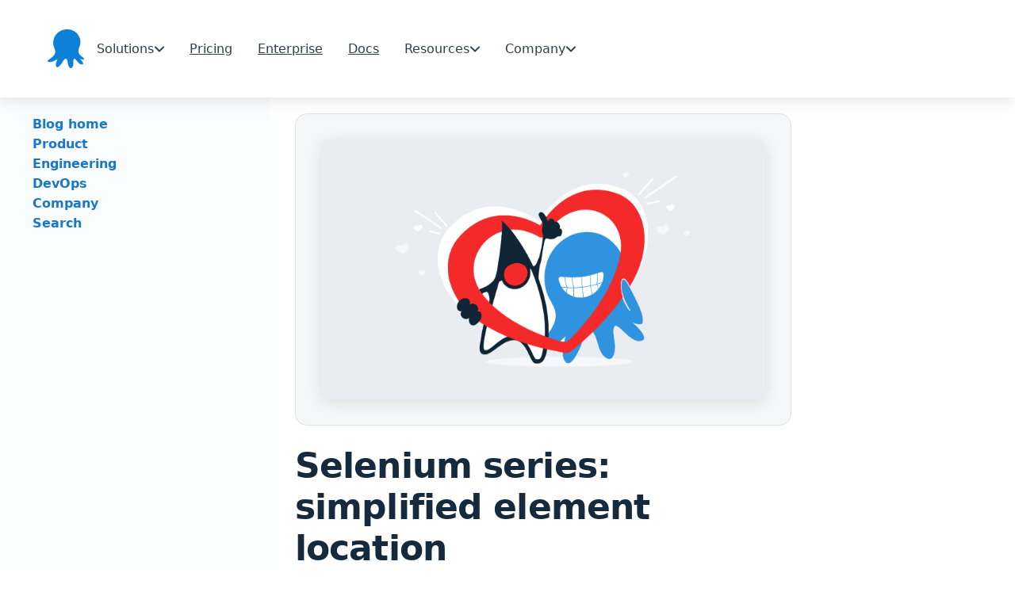

--- FILE ---
content_type: text/html
request_url: https://octopus.com/blog/selenium/9-simplified-element-location/simplified-element-location
body_size: 214814
content:
<!DOCTYPE html><html dir="ltr" lang="en" class="initial"> <head><meta charset="utf-8"><title>Selenium Series: Simplified Element Location  | Octopus blog</title><meta name="robots" content="max-image-preview:large, index, follow"><meta name="keywords"><meta name="description" content="In this post, we learn how to remove explicit element searches by ID, XPath, and CSS selectors in favor of generic locators."><link rel="stylesheet" href="/blog/css/vars.css"><link rel="stylesheet" href="/blog/css/main.css"><link rel="stylesheet" href="/blog/css/navbar-bundle.css"><meta name="viewport" content="width=device-width, initial-scale=1, minimum-scale=1"><meta name="format-detection" content="telephone=no"><meta name="theme-color" content="#311e3e"><link rel="canonical" href="https://octopus.com/blog/selenium/9-simplified-element-location/simplified-element-location"><link rel="alternate" type="application/atom+xml" title="Octopus blog" href="/blog/feed.xml"><link rel="alternate" href="/blog/sitemap.xml" type="application/rss+xml"><link rel="shortcut icon" href="/blog/icons/favicon.ico" type="image/x-icon"><link rel="apple-touch-icon" href="/blog/icons/apple-touch-icon.png"><meta property="og:type" content="website"><meta property="og:url" content="https://octopus.com/blog/selenium/9-simplified-element-location/simplified-element-location"><meta property="og:title" content="Selenium series: simplified element location"><meta property="og:description" content="In this post, we learn how to remove explicit element searches by ID, XPath, and CSS selectors in favor of generic locators."><meta property="og:image" content="https://octopus.com/blog/img/cover/webdriver.png"><meta property="og:image:alt" content="An Octopus arm in an infinity shape, supporting people collaborating"><meta name="twitter:card" content="summary_large_image"><meta name="twitter:title" content="Selenium series: simplified element location"><meta name="twitter:description" content="In this post, we learn how to remove explicit element searches by ID, XPath, and CSS selectors in favor of generic locators."><meta name="twitter:image" content="https://octopus.com/blog/img/cover/webdriver.png"><meta name="twitter:image:alt" content="An Octopus arm in an infinity shape, supporting people collaborating"><meta name="view-transition" content="same-origin"><link href="/blog/css/fa/css/fontawesome.css" rel="stylesheet">
	<link href="/blog/css/fa/css/brands.css" rel="stylesheet">
	<link href="/blog/css/fa/css/solid.css" rel="stylesheet">
	<meta name="google-site-verification" content="nIbWsTU_ELqMnLNxIexH_s6ch3m-s_MaFnl5u8WoaRM" />

	<!-- Inline Script to set the initial theme -->
	<script>
		(() => {
			const theme = localStorage.getItem('theme') || (window.matchMedia('(prefers-color-scheme: dark)').matches ? 'dark' : 'light');
			document.documentElement.setAttribute('data-theme', theme);
		})();
	</script>

  <script defer>
  const whenActivated = new Promise((resolve) => {
	if (document.prerendering) {
	  document.addEventListener('prerenderingchange', resolve);
	} else {
	  resolve();
	}
  });

  async function add_gtm(w,d,s,l,i) {
	// Only add analytics if the page is not "pre-rendering"
	await whenActivated;

    w[l] = w[l]||[];w[l].push({'gtm.start': new Date().getTime(), event:'gtm.js'});
    var f = d.getElementsByTagName(s)[0],
        j = d.createElement(s),
        dl = l != 'dataLayer'
          ? '&l=' + l 
          : '';
    j.defer=true;
    j.src= 'https://www.googletagmanager.com/gtm.js?id='+i+dl;
    f.parentNode.insertBefore(j, f);
  }

  if (document.location.hostname === 'octopus.com'
  	|| document.location.hostname === 'www.octopus.com') {
	// Only add analytics to production site
    add_gtm(window, document, 'script', 'dataLayer', 'GTM-MQ943TFN');
  }
  </script><script type="application/ld+json">{
  "@context": "https://schema.org",
  "@type": "NewsArticle",
  "headline": "Selenium series: simplified element location",
  "description": "In this post, we learn how to remove explicit element searches by ID, XPath, and CSS selectors in favor of generic locators.",
  "author": {
    "@type": "Person",
    "name": "Matthew Casperson"
  },
  "datePublished": "2018-10-02T00:00:00.000Z",
  "dateModified": "2018-10-02T00:00:00.000Z",
  "publisher": {
    "@type": "Organization",
    "name": "Octopus Deploy",
    "logo": {
      "@type": "ImageObject",
      "url": "/blog/img/octopus-glyph.png",
      "width": 32,
      "height": 32
    }
  },
  "mainEntityOfPage": {
    "@type": "WebPage",
    "@id": "https://octopus.com/blog/selenium/9-simplified-element-location/simplified-element-location"
  },
  "image": {
    "@type": "ImageObject",
    "url": "https://octopus.com/blog/img/cover/webdriver.png",
    "width": 1200,
    "height": 800
  },
  "articleSection": "DevOps"
}</script></head><body data-theme="dark"> <nav class="skip-links" aria-label="Skip Links" id="site-top"> <a href="#site-nav">Skip to navigation</a> <a href="#site-main">Skip to main content</a> <a href="#site-footer">Skip to footer</a> </nav> <nav class="navbar navbar-pu site-header" role="navigation" aria-label="Main Navigation" data-navbar-pu="" itemscope="" itemtype="https://schema.org/SiteNavigationElement" qualified-offer-header-shifted-element="true" style=""> <div class="nav-container"> <div class="navbar-content"> <a class="navbar__logo" href="https://octopus.com/" aria-label="Octopus Deploy homepage" data-navbar-logo="" itemprop="url"> <svg id="glyph-icon" class="icon icon--octopus" xmlns="http://www.w3.org/2000/svg" width="144.4" height="154.6" version="1.1" viewBox="0 0 144.4 154.6" style="will-change: auto;"> <!-- Generator: Adobe Illustrator 29.3.1, SVG Export Plug-In . SVG Version: 2.1.0 Build 151)  --> <defs> <style>
              .logo-color {
                fill: #0d80d8;
              }
            </style> </defs> <path id="glyph-icon1" data-name="glyph-icon" class="logo-color" d="M9.5,117.2c11.5-7.6,24.9-20.4,20-35.4-2.8-8.3-6.6-15.2-7.3-24.2-.5-7.6.7-15.2,3.3-22.1C35.8,7.4,66.6-5.9,94.4,2.4c25.6,7.8,43.2,38,32.7,64.1-6.1,15.2-8.9,27.1,4.7,38.7,3.8,3.1,12.7,8.1,12.7,13.8s-14.6-1.7-16-2.8c1.9,3.3,20,22.3,8.5,23.8-10.6,1.2-20-13.8-26.3-20.2-10.8-10.9-8.9,13.1-8.9,18.1,0,7.8-5.6,23.8-15.3,13.3-8-8.6-4.9-22.1-10.6-31.6-6.1-10.5-16.5,10.5-19,14.3-2.8,4.3-17.2,24.7-22.8,13.8-4.7-8.8,2.8-22.8,6.3-30.9-1.4,2.8-10.8,7.1-13.4,8.6-5.9,3.3-12.7,5-19.5,4.5-14.8-1-3.8-8.8,2.1-12.6Z"></path> </svg> <svg id="wordmark-octopus-deploy" class="icon icon--octopus-deploy-wordmark" xmlns="http://www.w3.org/2000/svg" width="751.5" height="98.9" version="1.1" viewBox="0 0 751.5 98.9" style="will-change: auto;"> <!-- Generator: Adobe Illustrator 29.3.1, SVG Export Plug-In . SVG Version: 2.1.0 Build 151)  --> <defs> <style>
              .logo-wordmark-color {
                fill: #0a151e;
              }
            </style> </defs> <path id="wordmark-octopus-deploy1" data-name="wordmark-octopus-deploy" class="logo-wordmark-color" d="M70.2,39.2c0,8.2-1.5,15.3-4.6,21.2-3.1,5.8-7.2,10.3-12.5,13.4-5.3,3.1-11.3,4.7-17.9,4.7s-12.7-1.6-18-4.7c-5.3-3.1-9.4-7.6-12.5-13.5C1.5,54.5,0,47.5,0,39.2s1.5-15.3,4.6-21.1c3.1-5.9,7.3-10.4,12.5-13.5C22.4,1.6,28.4,0,35.1,0s12.7,1.6,17.9,4.7c5.3,3.1,9.5,7.6,12.5,13.5,3.1,5.8,4.6,12.9,4.6,21.1ZM56.3,39.2c0-5.8-.9-10.7-2.7-14.7-1.8-4-4.3-7-7.5-9.1-3.2-2.1-6.9-3.1-11-3.1s-7.8,1-11,3.1c-3.2,2-5.7,5.1-7.5,9.1-1.8,4-2.7,8.9-2.7,14.7s.9,10.7,2.7,14.7c1.8,4,4.3,7,7.5,9.1,3.2,2,6.9,3.1,11,3.1s7.8-1,11-3.1c3.2-2.1,5.7-5.1,7.5-9.1,1.8-4,2.7-8.9,2.7-14.7ZM103.6,78.6c-5.7,0-10.6-1.3-14.7-3.8-4.1-2.5-7.2-6-9.4-10.4-2.2-4.5-3.3-9.6-3.3-15.4s1.1-11,3.4-15.4c2.2-4.5,5.4-8,9.5-10.4,4.1-2.5,9-3.8,14.5-3.8s8.8.9,12.3,2.6c3.6,1.7,6.5,4.1,8.6,7.2,2.1,3.1,3.4,6.7,3.7,10.8h-12.9c-.5-2.8-1.8-5.1-3.7-6.9-1.9-1.9-4.5-2.8-7.8-2.8s-5.2.7-7.3,2.2c-2.1,1.5-3.7,3.6-4.9,6.3-1.1,2.8-1.7,6.1-1.7,9.9s.6,7.3,1.7,10.1c1.1,2.8,2.7,4.9,4.8,6.5,2.1,1.5,4.5,2.2,7.4,2.2s3.8-.4,5.3-1.1c1.6-.8,2.9-1.9,4-3.3,1.1-1.4,1.8-3.2,2.2-5.3h12.9c-.3,4.1-1.5,7.6-3.6,10.8-2.1,3.1-4.9,5.5-8.4,7.3-3.6,1.7-7.7,2.6-12.5,2.6ZM163.8,20.1v10.4h-32.9v-10.4h32.9ZM139,6.4h13.5v53.8c0,1.8.3,3.2.8,4.2.6.9,1.3,1.6,2.2,1.9.9.3,1.9.5,3.1.5s1.6,0,2.3-.2c.7-.1,1.3-.2,1.6-.3l2.3,10.6c-.7.2-1.8.5-3.1.8-1.3.3-2.9.5-4.8.5-3.4.1-6.4-.4-9.1-1.5-2.7-1.1-4.9-2.9-6.5-5.3-1.6-2.4-2.3-5.4-2.3-9V6.4ZM195.4,78.6c-5.6,0-10.4-1.2-14.5-3.7-4.1-2.5-7.3-5.9-9.6-10.3-2.2-4.4-3.4-9.6-3.4-15.5s1.1-11.1,3.4-15.6c2.3-4.5,5.4-7.9,9.6-10.4,4.1-2.5,9-3.7,14.5-3.7s10.4,1.2,14.6,3.7c4.1,2.5,7.3,5.9,9.5,10.4,2.3,4.5,3.4,9.6,3.4,15.6s-1.1,11.1-3.4,15.5c-2.2,4.4-5.4,7.9-9.5,10.3-4.1,2.5-9,3.7-14.6,3.7ZM195.5,67.7c3,0,5.6-.8,7.6-2.5,2-1.7,3.6-4,4.6-6.8,1-2.8,1.5-6,1.5-9.5s-.5-6.7-1.5-9.5c-1-2.9-2.5-5.1-4.6-6.8-2-1.7-4.6-2.5-7.6-2.5s-5.7.8-7.8,2.5c-2,1.7-3.6,4-4.6,6.8-1,2.8-1.5,6-1.5,9.5s.5,6.6,1.5,9.5c1,2.8,2.5,5.1,4.6,6.8,2.1,1.7,4.7,2.5,7.8,2.5ZM230.3,98.9V20.1h13.3v9.5h.8c.7-1.4,1.7-2.9,2.9-4.4,1.3-1.6,3-2.9,5.1-4.1,2.2-1.1,4.9-1.7,8.3-1.7s8.4,1.1,12,3.4c3.6,2.2,6.4,5.6,8.5,10,2.1,4.4,3.2,9.7,3.2,16.1s-1,11.6-3.1,16c-2.1,4.4-4.9,7.8-8.4,10.1-3.6,2.3-7.6,3.5-12.1,3.5s-6-.5-8.2-1.6c-2.2-1.1-3.9-2.4-5.2-4-1.3-1.6-2.3-3-3-4.4h-.6v30.5h-13.5ZM243.5,48.8c0,3.7.5,7,1.6,9.7,1.1,2.8,2.6,5,4.6,6.5,2,1.5,4.5,2.3,7.3,2.3s5.5-.8,7.5-2.4c2-1.6,3.5-3.8,4.6-6.6,1-2.8,1.6-6,1.6-9.6s-.5-6.7-1.5-9.5c-1-2.8-2.5-4.9-4.6-6.5-2-1.6-4.5-2.4-7.5-2.4s-5.3.8-7.3,2.3c-2,1.5-3.5,3.6-4.6,6.4-1,2.7-1.5,6-1.5,9.7ZM328.4,53.3V20.1h13.5v57.3h-13.1v-10.2h-.6c-1.3,3.2-3.4,5.8-6.4,7.9-2.9,2-6.6,3.1-10.9,3.1s-7.1-.8-10-2.5c-2.9-1.7-5.1-4.1-6.7-7.3-1.6-3.2-2.4-7.1-2.4-11.7V20.1h13.5v34.4c0,3.6,1,6.5,3,8.7,2,2.1,4.6,3.2,7.8,3.2s3.9-.5,5.8-1.5c1.9-1,3.4-2.4,4.6-4.3,1.2-1.9,1.8-4.4,1.8-7.3ZM397,35.3l-12.3,1.3c-.3-1.2-1-2.4-1.8-3.5-.8-1.1-2-2-3.4-2.6-1.4-.7-3.2-1-5.3-1s-5.2.6-7.1,1.8c-1.9,1.2-2.8,2.8-2.8,4.7,0,1.7.6,3,1.8,4.1,1.3,1,3.4,1.9,6.3,2.6l9.8,2.1c5.4,1.2,9.5,3,12.1,5.6,2.7,2.5,4,5.9,4,10,0,3.6-1.1,6.8-3.2,9.6-2.1,2.7-4.9,4.9-8.6,6.4-3.7,1.5-7.9,2.3-12.7,2.3-7,0-12.7-1.5-16.9-4.4-4.3-3-6.8-7.1-7.6-12.3l13.2-1.3c.6,2.6,1.9,4.5,3.8,5.9,1.9,1.3,4.5,2,7.6,2s5.8-.7,7.7-2c2-1.3,2.9-2.9,2.9-4.9s-.6-3-1.9-4.1c-1.2-1.1-3.2-1.9-5.8-2.5l-9.8-2.1c-5.5-1.1-9.6-3.1-12.2-5.8-2.6-2.7-3.9-6.2-3.9-10.4,0-3.5.9-6.6,2.9-9.2,2-2.6,4.7-4.6,8.2-6,3.5-1.4,7.5-2.2,12.1-2.2,6.7,0,12,1.4,15.9,4.3,3.9,2.9,6.3,6.7,7.2,11.6ZM453.8,77.4h-25.9V1h26.4c7.6,0,14.1,1.5,19.5,4.6,5.5,3,9.7,7.4,12.6,13.1,2.9,5.7,4.4,12.5,4.4,20.4s-1.5,14.8-4.4,20.5c-2.9,5.7-7.2,10.1-12.7,13.2-5.5,3.1-12.2,4.6-19.9,4.6ZM441.7,65.5h11.4c5.3,0,9.8-1,13.3-2.9,3.6-2,6.2-4.9,8-8.8,1.8-3.9,2.7-8.8,2.7-14.6s-.9-10.7-2.7-14.5c-1.8-3.9-4.4-6.8-7.9-8.7-3.5-1.9-7.8-2.9-13-2.9h-11.8v52.5ZM524.7,78.6c-5.7,0-10.7-1.2-14.9-3.6-4.2-2.4-7.3-5.8-9.6-10.2-2.2-4.4-3.4-9.6-3.4-15.6s1.1-11.1,3.4-15.5c2.3-4.5,5.4-8,9.5-10.4,4.1-2.5,8.8-3.8,14.3-3.8s6.9.6,10,1.7c3.2,1.1,5.9,2.9,8.4,5.2,2.4,2.4,4.4,5.4,5.7,9,1.4,3.6,2.1,8,2.1,13v4.1h-47v-9.1h34c0-2.6-.6-4.9-1.7-6.9-1.1-2-2.6-3.6-4.6-4.8-1.9-1.2-4.2-1.8-6.8-1.8s-5.2.7-7.3,2c-2.1,1.3-3.7,3.1-4.9,5.2-1.1,2.1-1.7,4.5-1.8,7.1v7.9c0,3.3.6,6.2,1.8,8.6,1.2,2.4,2.9,4.2,5.1,5.4,2.2,1.2,4.8,1.9,7.7,1.9s3.7-.3,5.3-.8c1.6-.6,3-1.4,4.1-2.5,1.2-1.1,2.1-2.4,2.6-4.1l12.6,1.4c-.8,3.3-2.3,6.2-4.6,8.7-2.2,2.5-5,4.4-8.5,5.7-3.5,1.3-7.4,2-11.9,2ZM557.5,98.9V20.1h13.3v9.5h.8c.7-1.4,1.7-2.9,2.9-4.4,1.3-1.6,3-2.9,5.1-4.1,2.2-1.1,4.9-1.7,8.3-1.7s8.4,1.1,12,3.4c3.6,2.2,6.4,5.6,8.5,10,2.1,4.4,3.2,9.7,3.2,16.1s-1,11.6-3.1,16c-2.1,4.4-4.9,7.8-8.4,10.1-3.6,2.3-7.6,3.5-12.1,3.5s-6-.5-8.2-1.6c-2.2-1.1-3.9-2.4-5.2-4-1.3-1.6-2.3-3-3-4.4h-.6v30.5h-13.5ZM570.8,48.8c0,3.7.5,7,1.6,9.7,1.1,2.8,2.6,5,4.6,6.5,2,1.5,4.5,2.3,7.3,2.3s5.5-.8,7.5-2.4c2-1.6,3.5-3.8,4.6-6.6,1-2.8,1.6-6,1.6-9.6s-.5-6.7-1.5-9.5c-1-2.8-2.5-4.9-4.6-6.5-2-1.6-4.5-2.4-7.5-2.4s-5.3.8-7.3,2.3c-2,1.5-3.5,3.6-4.6,6.4-1,2.7-1.5,6-1.5,9.7ZM632.6,1v76.4h-13.5V1h13.5ZM667.4,78.6c-5.6,0-10.4-1.2-14.5-3.7-4.1-2.5-7.3-5.9-9.5-10.3-2.2-4.4-3.4-9.6-3.4-15.5s1.1-11.1,3.4-15.6c2.3-4.5,5.4-7.9,9.5-10.4s9-3.7,14.5-3.7,10.4,1.2,14.5,3.7c4.1,2.5,7.3,5.9,9.5,10.4,2.3,4.5,3.4,9.6,3.4,15.6s-1.1,11.1-3.4,15.5c-2.2,4.4-5.4,7.9-9.5,10.3-4.1,2.5-9,3.7-14.5,3.7ZM667.5,67.7c3,0,5.6-.8,7.6-2.5,2-1.7,3.6-4,4.6-6.8,1-2.8,1.5-6,1.5-9.5s-.5-6.7-1.5-9.5c-1-2.9-2.5-5.1-4.6-6.8-2-1.7-4.6-2.5-7.6-2.5s-5.7.8-7.8,2.5c-2,1.7-3.6,4-4.6,6.8-1,2.8-1.5,6-1.5,9.5s.5,6.6,1.5,9.5c1,2.8,2.5,5.1,4.6,6.8,2.1,1.7,4.7,2.5,7.8,2.5ZM708.7,98.9c-1.8,0-3.5-.1-5.1-.4-1.5-.3-2.8-.6-3.7-1l3.1-10.5c2,.6,3.7.8,5.3.8s2.9-.5,4.1-1.5c1.2-.9,2.2-2.5,3-4.6l1.2-3.1-20.8-58.5h14.3l13.2,43.3h.6l13.2-43.3h14.4l-22.9,64.2c-1.1,3-2.5,5.6-4.3,7.8-1.8,2.2-3.9,3.9-6.5,5-2.5,1.2-5.6,1.8-9.1,1.8Z"></path> </svg> <span class="visually-hidden" itemprop="name">Octopus Deploy</span> </a> <div id="main-navbar" class="navbar__menu" style="--sections-count:6" data-navbar-menu=""> <ul class="navbar__sections" role="menubar"> <li class="navbar__section" role="none"> <button type="button" class="navbar__button" aria-expanded="false" aria-controls="dropdown-solutions" data-navbar-section-toggle="" data-navbar-drawer-trigger="" data-target="dropdown-solutions" data-target-drawer="dropdown-solutions" role="menuitem" aria-haspopup="true" aria-label="Solutions menu"> <span>Solutions</span> <svg class="icon icon--chevron-navbar" width="13" height="8" viewBox="0 0 13 8" fill="none" xmlns="http://www.w3.org/2000/svg"> <path d="M1.98755 1.5L6.98755 6.5L11.9875 1.5" stroke="#303E49" stroke-width="2" stroke-linecap="round" stroke-linejoin="round"></path> </svg> </button> <div class="navbar__dropdown" id="dropdown-solutions" data-navbar-dropdown="" role="menu"> <div class="navbar__subsection"> <ul class="navbar__subsection-items" aria-labelledby="&quot;dropdown-solutions-&quot;" role="menu"> <li class="navbar__item" role="none"> <span class="navbar__item-sub-category" role="separator">Octopus Deploy</span> </li> <li class="navbar__item" role="none"> <a class="navbar__item-link" href="https://octopus.com/use-case/kubernetes" itemprop="url" role="menuitem"> <span class="navbar__item-icon" aria-hidden="true"> <figure class="image-wrapper"> <img src="https://a.storyblok.com/f/185929/45x45/c234e77f86/icon-kubernetes.svg" alt="Kubernetes icon logo steer blue gradient" class="" loading="lazy" data-storyblok-image="" width="45" height="45"> </figure> </span> <span class="navbar__item-label" itemprop="name">Kubernetes deployments</span> </a> </li> <li class="navbar__item" role="none"> <a class="navbar__item-link" href="https://octopus.com/use-case/platform-hub" itemprop="url" role="menuitem"> <span class="navbar__item-icon" aria-hidden="true"> <figure class="image-wrapper"> <img src="https://a.storyblok.com/f/185929/45x45/cc44e17bdf/icon-platform-hub.svg" alt="Blue boxes stacked on top of each other" class="" loading="lazy" data-storyblok-image="" width="45" height="45"> </figure> </span> <span class="navbar__item-label" itemprop="name">Platform Hub</span> </a> </li> <li class="navbar__item" role="none"> <a class="navbar__item-link" href="https://octopus.com/use-case/environment-promotion" itemprop="url" role="menuitem"> <span class="navbar__item-icon" aria-hidden="true"> <figure class="image-wrapper"> <img src="https://a.storyblok.com/f/185929/45x45/e2c09018a3/icon-environment-promotion.svg" alt="icon environment promotion gear blue gradient" class="" loading="lazy" data-storyblok-image="" width="45" height="45"> </figure> </span> <span class="navbar__item-label" itemprop="name">Environment promotion</span> </a> </li> <li class="navbar__item" role="none"> <a class="navbar__item-link" href="https://octopus.com/use-case/ai-assistant" itemprop="url" role="menuitem"> <span class="navbar__item-icon" aria-hidden="true"> <figure class="image-wrapper"> <img src="https://a.storyblok.com/f/185929/45x45/bd93d826d3/icon-ai.svg" alt="AI icon" class="" loading="lazy" data-storyblok-image="" width="45" height="45"> </figure> </span> <span class="navbar__item-label" itemprop="name">AI Assistant</span> </a> </li> <li class="navbar__item" role="none"> <a class="navbar__item-link" href="https://octopus.com/use-case/argo-cd-in-octopus" itemprop="url" role="menuitem"> <span class="navbar__item-icon" aria-hidden="true"> <figure class="image-wrapper"> <img src="https://a.storyblok.com/f/185929/45x45/d42ce2a726/icon-argo.svg" alt="Argo icon" class="" loading="lazy" data-storyblok-image="" width="45" height="45"> </figure> </span> <span class="navbar__item-label" itemprop="name">Argo CD in Octopus</span> </a> </li> <li class="navbar__item" role="none"> <a class="navbar__item-link" href="https://octopus.com/use-case/runbooks" itemprop="url" role="menuitem"> <span class="navbar__item-icon" aria-hidden="true"> <figure class="image-wrapper"> <img src="https://a.storyblok.com/f/185929/45x45/d9ab08e6a3/icon-runbooks.svg" alt="runbooks running book with a wrench on it blue gradient" class="" loading="lazy" data-storyblok-image="" width="45" height="45"> </figure> </span> <span class="navbar__item-label" itemprop="name">Automate operations tasks</span> </a> </li> <li class="navbar__item" role="none"> <a class="navbar__item-link" href="https://octopus.com/use-case/tenanted-deployments" itemprop="url" role="menuitem"> <span class="navbar__item-icon" aria-hidden="true"> <figure class="image-wrapper"> <img src="https://a.storyblok.com/f/185929/45x45/c89e19472b/icon-tenanted-deployments.svg" alt="icon tenanted deployments blue gradient three people" class="" loading="lazy" data-storyblok-image="" width="45" height="45"> </figure> </span> <span class="navbar__item-label" itemprop="name">Tenanted deployments</span> </a> </li> <li class="navbar__item" role="none"> <span class="navbar__item-sub-category" role="separator">Codefresh</span> </li> <li class="navbar__item" role="none"> <a class="navbar__item-link" href="https://codefresh.io" target="_blank" itemprop="url" role="menuitem"> <span class="navbar__item-icon" aria-hidden="true"> <figure class="image-wrapper"> <img src="https://a.storyblok.com/f/185929/45x45/ef5eab4aa3/icon-codefresh.svg" alt="icon codefresh leaves green" class="" loading="lazy" data-storyblok-image="" width="45" height="45"> </figure> </span> <span class="navbar__item-label" itemprop="name">GitOps with Codefresh</span> </a> </li> </ul> </div> <div class="navbar__subsection"> <ul class="navbar__subsection-items" aria-labelledby="&quot;dropdown-solutions-&quot;" role="menu"> <li class="navbar__item" role="none"> <span class="navbar__item-sub-category" role="separator">Services</span> </li> <li class="navbar__item" role="none"> <a class="navbar__item-link" href="https://octopus.com/support/priority" itemprop="url" role="menuitem"> <span class="navbar__item-icon" aria-hidden="true"> <figure class="image-wrapper"> <img src="https://a.storyblok.com/f/185929/45x45/a5235cfb1e/icon-premium-support.svg" alt="Support headset icon" class="" loading="lazy" data-storyblok-image="" width="45" height="45"> </figure> </span> <span class="navbar__item-label" itemprop="name">Premium support</span> </a> </li> <li class="navbar__item" role="none"> <a class="navbar__item-link" href="https://octopus.com/support/enterprise-argo-support" target="_self" itemprop="url" role="menuitem"> <span class="navbar__item-icon" aria-hidden="true"> <figure class="image-wrapper"> <img src="https://a.storyblok.com/f/185929/45x45/d34ae372c2/argo-enterprise-support.svg" alt="Argo enterprise support" class="" loading="lazy" data-storyblok-image="" width="45" height="45"> </figure> </span> <span class="navbar__item-label" itemprop="name">Enterprise support for Argo</span> </a> </li> <li class="navbar__item" role="none"> <a class="navbar__item-link" href="https://octopus.com/tam" itemprop="url" role="menuitem"> <span class="navbar__item-icon" aria-hidden="true"> <figure class="image-wrapper"> <img src="https://a.storyblok.com/f/185929/45x45/72a7aacf25/icon-tam.svg" alt="TAM services" class="" loading="lazy" data-storyblok-image="" width="45" height="45"> </figure> </span> <span class="navbar__item-label" itemprop="name">Technical Account Management</span> </a> </li> <li class="navbar__item" role="none"> <a class="navbar__item-link" href="https://learning.codefresh.io" target="_blank" itemprop="url" role="menuitem"> <span class="navbar__item-icon" aria-hidden="true"> <figure class="image-wrapper"> <img src="https://a.storyblok.com/f/185929/45x45/7802cd7dd7/icon-certificates-1.svg" alt="Certification icon" class="" loading="lazy" data-storyblok-image="" width="45" height="45"> </figure> </span> <span class="navbar__item-label" itemprop="name">GitOps certification</span> </a> </li> <li class="navbar__item" role="none"> <span class="navbar__item-sub-category" role="separator">Featured industries</span> </li> <li class="navbar__item" role="none"> <a class="navbar__item-link" href="https://octopus.com/industry/financial-services" itemprop="url" role="menuitem"> <span class="navbar__item-icon" aria-hidden="true"> <figure class="image-wrapper"> <img src="https://a.storyblok.com/f/185929/45x45/740fae7ceb/icon-financial-industry.svg" alt="Bank icon" class="" loading="lazy" data-storyblok-image="" width="45" height="45"> </figure> </span> <span class="navbar__item-label" itemprop="name">Financial services</span> </a> </li> <li class="navbar__item" role="none"> <a class="navbar__item-link" href="https://octopus.com/industry/retail" itemprop="url" role="menuitem"> <span class="navbar__item-icon" aria-hidden="true"> <figure class="image-wrapper"> <img src="https://a.storyblok.com/f/185929/45x45/3bcef2e4c8/icon-retail-industry.svg" alt="Retail icon" class="" loading="lazy" data-storyblok-image="" width="45" height="45"> </figure> </span> <span class="navbar__item-label" itemprop="name">Retail</span> </a> </li> </ul> </div> <div class="navbar__subsection"> <ul class="navbar__subsection-items" aria-labelledby="&quot;dropdown-solutions-&quot;" role="menu"> <li class="navbar__item" role="none"> <span class="navbar__item-sub-category" role="separator">Explore</span> </li> <li class="navbar__item" role="none"> <a class="navbar__item-link" href="https://octopus.com/docs" target="_blank" itemprop="url" role="menuitem"> <span class="navbar__item-label" itemprop="name">Documentation</span> </a> </li> <li class="navbar__item" role="none"> <a class="navbar__item-link" href="https://octopus.com/whatsnew" itemprop="url" role="menuitem"> <span class="navbar__item-label" itemprop="name">What's new</span> </a> </li> <li class="navbar__item" role="none"> <a class="navbar__item-link" href="https://octopus.com/integrations" itemprop="url" role="menuitem"> <span class="navbar__item-label" itemprop="name">Integrations</span> </a> </li> <li class="navbar__item" role="none"> <a class="navbar__item-link" href="https://roadmap.octopus.com/tabs/2-planned" itemprop="url" role="menuitem"> <span class="navbar__item-label" itemprop="name">Roadmap</span> </a> </li> <li class="navbar__item" role="none"> <a class="navbar__item-link" href="https://octopus.com/downloads" itemprop="url" role="menuitem"> <span class="navbar__item-label" itemprop="name">Downloads</span> </a> </li> <li class="navbar__item" role="none"> <a class="navbar__item-link" href="https://octopus.com/free" itemprop="url" role="menuitem"> <span class="navbar__item-label" itemprop="name">Start for free</span> </a> </li> <li class="navbar__item" role="none"> <a class="navbar__item-link" href="https://octopus.com/lp/schedule-a-demo" itemprop="url" role="menuitem"> <span class="navbar__item-label" itemprop="name">Book a demo</span> </a> </li> <li class="navbar__item" role="none"> <a class="navbar__item-link" href="https://octopus.com/tam" itemprop="url" role="menuitem"> <span class="navbar__item-label" itemprop="name">TAM services</span> </a> </li> </ul> </div> <svg class="icon icon--marker-navbar" xmlns="http://www.w3.org/2000/svg" width="32" height="15" viewBox="0 0 32 15" fill="none"> <path d="M13.8787 1.12132L0 15H32L18.1213 1.12132C16.9497 -0.0502526 15.0503 -0.050255 13.8787 1.12132Z" fill="white"></path> </svg> </div> </li> <li class="navbar__section" role="none"> <a class="navbar__button" href="https://octopus.com/pricing/overview" itemprop="url" role="menuitem"> <span itemprop="name">Pricing</span> </a> </li> <li class="navbar__section" role="none"> <a class="navbar__button" href="https://octopus.com/enterprise" itemprop="url" role="menuitem"> <span itemprop="name">Enterprise</span> </a> </li> <li class="navbar__section" role="none"> <a class="navbar__button" href="https://octopus.com/docs" target="_blank" itemprop="url" role="menuitem"> <span itemprop="name">Docs</span> </a> </li> <li class="navbar__section" role="none"> <button type="button" class="navbar__button" aria-expanded="false" aria-controls="dropdown-resources" data-navbar-section-toggle="" data-navbar-drawer-trigger="" data-target="dropdown-resources" data-target-drawer="dropdown-resources" role="menuitem" aria-haspopup="true" aria-label="Resources menu"> <span>Resources</span> <svg class="icon icon--chevron-navbar" width="13" height="8" viewBox="0 0 13 8" fill="none" xmlns="http://www.w3.org/2000/svg"> <path d="M1.98755 1.5L6.98755 6.5L11.9875 1.5" stroke="#303E49" stroke-width="2" stroke-linecap="round" stroke-linejoin="round"></path> </svg> </button> <div class="navbar__dropdown" id="dropdown-resources" data-navbar-dropdown="" role="menu"> <div class="navbar__subsection"> <h2 class="navbar__subsection-title" id="dropdown-resources-explore">
Explore
</h2> <ul class="navbar__subsection-items" aria-labelledby="&quot;dropdown-resources-explore&quot;" role="menu"> <li class="navbar__item" role="none"> <a class="navbar__item-link" href="https://octopus.com/company/customers" itemprop="url" role="menuitem"> <span class="navbar__item-icon" aria-hidden="true"> <figure class="image-wrapper"> <img src="https://a.storyblok.com/f/185929/45x45/00525c876d/icon-customer-stories.svg" alt="icon customer stories success example graduate" class="" loading="lazy" data-storyblok-image="" width="45" height="45"> </figure> </span> <span class="navbar__item-label" itemprop="name">Customer stories</span> </a> </li> <li class="navbar__item" role="none"> <a class="navbar__item-link" href="https://octopus.com/downloads" itemprop="url" role="menuitem"> <span class="navbar__item-icon" aria-hidden="true"> <figure class="image-wrapper"> <img src="https://a.storyblok.com/f/185929/45x45/0008b1a75e/nav-icon-downloads.svg" alt="Downloads icon" class="" loading="lazy" data-storyblok-image="" width="45" height="45"> </figure> </span> <span class="navbar__item-label" itemprop="name">Downloads</span> </a> </li> <li class="navbar__item" role="none"> <a class="navbar__item-link" href="https://octopus.com/webinars" itemprop="url" role="menuitem"> <span class="navbar__item-icon" aria-hidden="true"> <figure class="image-wrapper"> <img src="https://a.storyblok.com/f/185929/45x45/a7c01192c7/icon-webinars.svg" alt="icon camera webinars videos capture" class="" loading="lazy" data-storyblok-image="" width="45" height="45"> </figure> </span> <span class="navbar__item-label" itemprop="name">Webinars</span> </a> </li> <li class="navbar__item" role="none"> <a class="navbar__item-link" href="https://octopus.com/blog" itemprop="url" role="menuitem"> <span class="navbar__item-icon" aria-hidden="true"> <figure class="image-wrapper"> <img src="https://a.storyblok.com/f/185929/45x45/c75b9aff00/icon-blog.svg" alt="icon note write pencil blog" class="" loading="lazy" data-storyblok-image="" width="45" height="45"> </figure> </span> <span class="navbar__item-label" itemprop="name">Blog</span> </a> </li> <li class="navbar__item" role="none"> <a class="navbar__item-link" href="https://octopus.com/publications" itemprop="url" role="menuitem"> <span class="navbar__item-icon" aria-hidden="true"> <figure class="image-wrapper"> <img src="https://a.storyblok.com/f/185929/45x45/1845d0555a/icon-nav-publications.svg" alt="Publications icon" class="" loading="lazy" data-storyblok-image="" width="45" height="45"> </figure> </span> <span class="navbar__item-label" itemprop="name">Publications</span> </a> </li> <li class="navbar__item" role="none"> <a class="navbar__item-link" href="https://octopus.com/devops/" itemprop="url" role="menuitem"> <span class="navbar__item-icon" aria-hidden="true"> <figure class="image-wrapper"> <img src="https://a.storyblok.com/f/185929/45x45/0724935a2e/icon-devops-handbook.svg" alt="icon book devops DevOps handbook ci cd cycle" class="" loading="lazy" data-storyblok-image="" width="45" height="45"> </figure> </span> <span class="navbar__item-label" itemprop="name">DevOps handbook</span> </a> </li> <li class="navbar__item" role="none"> <a class="navbar__item-link" href="https://octopus.com/company/trust" itemprop="url" role="menuitem"> <span class="navbar__item-icon" aria-hidden="true"> <figure class="image-wrapper"> <img src="https://a.storyblok.com/f/185929/45x45/d01a1b10a9/icon-trust-security.svg" alt="icon trust and security lock pad" class="" loading="lazy" data-storyblok-image="" width="45" height="45"> </figure> </span> <span class="navbar__item-label" itemprop="name">Trust and security</span> </a> </li> <li class="navbar__item" role="none"> <a class="navbar__item-link" href="https://octopus.com/support" itemprop="url" role="menuitem"> <span class="navbar__item-icon" aria-hidden="true"> <figure class="image-wrapper"> <img src="https://a.storyblok.com/f/185929/45x45/ecb140a3aa/icon-partners.svg" alt="icon support partners handshake trust" class="" loading="lazy" data-storyblok-image="" width="45" height="45"> </figure> </span> <span class="navbar__item-label" itemprop="name">Support</span> </a> </li> </ul> </div> <div class="navbar__subsection"> <h2 class="navbar__subsection-title" id="dropdown-resources-learn">
Learn
</h2> <ul class="navbar__subsection-items" aria-labelledby="&quot;dropdown-resources-learn&quot;" role="menu"> <li class="navbar__item" role="none"> <a class="navbar__item-link" href="https://octopus.com/deployment-capability-assessment" itemprop="url" role="menuitem"> <span class="navbar__item-label" itemprop="name">Deployment capability assessment</span> </a> </li> <li class="navbar__item" role="none"> <a class="navbar__item-link" href="https://octopus.com/devops/continuous-delivery/" itemprop="url" role="menuitem"> <span class="navbar__item-label" itemprop="name">Continuous Delivery</span> </a> </li> <li class="navbar__item" role="none"> <a class="navbar__item-link" href="https://octopus.com/devops/kubernetes-deployments/" itemprop="url" role="menuitem"> <span class="navbar__item-label" itemprop="name">Kubernetes deployments</span> </a> </li> <li class="navbar__item" role="none"> <a class="navbar__item-link" href="https://octopus.com/devops/kubernetes-management/" itemprop="url" role="menuitem"> <span class="navbar__item-label" itemprop="name">Kubernetes management</span> </a> </li> <li class="navbar__item" role="none"> <a class="navbar__item-link" href="https://octopus.com/devops/continuous-deployment/" itemprop="url" role="menuitem"> <span class="navbar__item-label" itemprop="name">Continuous Deployment</span> </a> </li> <li class="navbar__item" role="none"> <a class="navbar__item-link" href="https://octopus.com/devops/platform-engineering/" itemprop="url" role="menuitem"> <span class="navbar__item-label" itemprop="name">Platform Engineering</span> </a> </li> <li class="navbar__item" role="none"> <a class="navbar__item-link" href="https://octopus.com/devops/devops-approach/" itemprop="url" role="menuitem"> <span class="navbar__item-label" itemprop="name">DevOps</span> </a> </li> <li class="navbar__item" role="none"> <a class="navbar__item-link" href="https://octopus.com/devops/ci-cd/" itemprop="url" role="menuitem"> <span class="navbar__item-label" itemprop="name">CI/CD</span> </a> </li> <li class="navbar__item" role="none"> <a class="navbar__item-link" href="https://octopus.com/devops/software-deployments/" itemprop="url" role="menuitem"> <span class="navbar__item-label" itemprop="name">Software deployments</span> </a> </li> <li class="navbar__item" role="none"> <a class="navbar__item-link" href="https://octopus.com/devops/metrics/" itemprop="url" role="menuitem"> <span class="navbar__item-label" itemprop="name">DevOps metrics</span> </a> </li> <li class="navbar__item" role="none"> <a class="navbar__item-link" href="https://octopus.com/devops/feature-flags/" itemprop="url" role="menuitem"> <span class="navbar__item-label" itemprop="name">Feature flags</span> </a> </li> <li class="navbar__item" role="none"> <a class="navbar__item-link" href="https://octopus.com/devops/cloud-deployment/" itemprop="url" role="menuitem"> <span class="navbar__item-label" itemprop="name">Cloud deployments</span> </a> </li> </ul> </div> <svg class="icon icon--marker-navbar" xmlns="http://www.w3.org/2000/svg" width="32" height="15" viewBox="0 0 32 15" fill="none"> <path d="M13.8787 1.12132L0 15H32L18.1213 1.12132C16.9497 -0.0502526 15.0503 -0.050255 13.8787 1.12132Z" fill="white"></path> </svg> </div> </li> <li class="navbar__section" role="none"> <button type="button" class="navbar__button" aria-expanded="false" aria-controls="dropdown-company" data-navbar-section-toggle="" data-navbar-drawer-trigger="" data-target="dropdown-company" data-target-drawer="dropdown-company" role="menuitem" aria-haspopup="true" aria-label="Company menu"> <span>Company</span> <svg class="icon icon--chevron-navbar" width="13" height="8" viewBox="0 0 13 8" fill="none" xmlns="http://www.w3.org/2000/svg"> <path d="M1.98755 1.5L6.98755 6.5L11.9875 1.5" stroke="#303E49" stroke-width="2" stroke-linecap="round" stroke-linejoin="round"></path> </svg> </button> <div class="navbar__dropdown" id="dropdown-company" data-navbar-dropdown="" role="menu"> <div class="navbar__subsection"> <h2 class="navbar__subsection-title" id="dropdown-company-careers">
Careers
</h2> <ul class="navbar__subsection-items" aria-labelledby="&quot;dropdown-company-careers&quot;" role="menu"> <li class="navbar__item" role="none"> <a class="navbar__item-link" href="https://octopus.com/company/careers" itemprop="url" role="menuitem"> <span class="navbar__item-icon" aria-hidden="true"> <figure class="image-wrapper"> <img src="https://a.storyblok.com/f/185929/45x45/91b747265a/icon-careers-join-us.svg" alt="icon person plus career join us" class="" loading="lazy" data-storyblok-image="" width="45" height="45"> </figure> </span> <span class="navbar__item-label" itemprop="name">Join us</span> </a> </li> <li class="navbar__item" role="none"> <a class="navbar__item-link" href="https://handbook.octopus.com/" target="_blank" itemprop="url" role="menuitem"> <span class="navbar__item-icon" aria-hidden="true"> <figure class="image-wrapper"> <img src="https://a.storyblok.com/f/185929/45x45/94e4d7a548/icon-company-handbook.svg" alt="icon octopus handbook book" class="" loading="lazy" data-storyblok-image="" width="45" height="45"> </figure> </span> <span class="navbar__item-label" itemprop="name">Company handbook</span> </a> </li> </ul> </div> <div class="navbar__subsection"> <h2 class="navbar__subsection-title" id="dropdown-company-explore">
Explore
</h2> <ul class="navbar__subsection-items" aria-labelledby="&quot;dropdown-company-explore&quot;" role="menu"> <li class="navbar__item" role="none"> <a class="navbar__item-link" href="https://octopus.com/company" itemprop="url" role="menuitem"> <span class="navbar__item-label" itemprop="name">About us</span> </a> </li> <li class="navbar__item" role="none"> <a class="navbar__item-link" href="https://octopus.com/company/contact" itemprop="url" role="menuitem"> <span class="navbar__item-label" itemprop="name">Contact us</span> </a> </li> <li class="navbar__item" role="none"> <a class="navbar__item-link" href="https://octopus.com/news" itemprop="url" role="menuitem"> <span class="navbar__item-label" itemprop="name">News and media</span> </a> </li> <li class="navbar__item" role="none"> <a class="navbar__item-link" href="https://octopus.com/events" itemprop="url" role="menuitem"> <span class="navbar__item-label" itemprop="name">Events</span> </a> </li> <li class="navbar__item" role="none"> <a class="navbar__item-link" href="https://octopus.com/partners" itemprop="url" role="menuitem"> <span class="navbar__item-label" itemprop="name">Our partners</span> </a> </li> <li class="navbar__item" role="none"> <a class="navbar__item-link" href="https://shop.octopus.com/" target="_blank" itemprop="url" role="menuitem"> <span class="navbar__item-label" itemprop="name">Swag</span> </a> </li> </ul> </div> <svg class="icon icon--marker-navbar" xmlns="http://www.w3.org/2000/svg" width="32" height="15" viewBox="0 0 32 15" fill="none"> <path d="M13.8787 1.12132L0 15H32L18.1213 1.12132C16.9497 -0.0502526 15.0503 -0.050255 13.8787 1.12132Z" fill="white"></path> </svg> </div> </li> </ul> <ul class="navbar__sections navbar__sections--secondary" data-navbar-secondary="" role="menubar"> <li class="navbar__section" data-navbar-signin="" role="none"> <a class="navbar__button" href="https://octopus.com/signin" rel="nofollow" itemprop="url" role="menuitem"> <span itemprop="name">Sign in</span> </a> </li> <li class="navbar__section navbar__section--contact" role="none"> <button type="button" class="navbar__button navbar__button--contact button button--secondary" aria-expanded="false" aria-controls="dropdown-contact-us" data-navbar-section-toggle="" data-navbar-drawer-trigger="" data-target="dropdown-contact-us" data-target-drawer="dropdown-contact-us" role="menuitem" aria-haspopup="true" aria-label="Contact us menu"> <span>Contact us</span> <svg class="icon icon--envelope" width="23" height="23" viewBox="0 0 23 23" fill="none" xmlns="http://www.w3.org/2000/svg"> <path id="Vector" d="M7.90625 9.70321H15.0938C15.4909 9.70321 15.8125 9.38157 15.8125 8.98446V8.26571C15.8125 7.86861 15.4909 7.54697 15.0938 7.54697H7.90625C7.50914 7.54697 7.1875 7.86861 7.1875 8.26571V8.98446C7.1875 9.38157 7.50914 9.70321 7.90625 9.70321ZM7.1875 13.2969C7.1875 13.694 7.50914 14.0157 7.90625 14.0157H15.0938C15.4909 14.0157 15.8125 13.694 15.8125 13.2969V12.5782C15.8125 12.1811 15.4909 11.8594 15.0938 11.8594H7.90625C7.50914 11.8594 7.1875 12.1811 7.1875 12.5782V13.2969ZM11.5 18.7383C10.7624 18.7383 10.0248 18.511 9.39496 18.0559L0 11.2692V20.8438C0 22.0346 0.965371 23 2.15625 23H20.8438C22.0346 23 23 22.0346 23 20.8438V11.2692L13.605 18.0559C12.9752 18.5105 12.2376 18.7383 11.5 18.7383ZM22.1739 7.32011C21.7763 7.00836 21.3994 6.71502 20.8438 6.29545V4.31261C20.8438 3.12174 19.8784 2.15638 18.6875 2.15638H15.2038C15.0672 2.05755 14.9401 1.96501 14.7977 1.86169C14.0426 1.3105 12.5422 -0.015584 11.5 0.0001386C10.4578 -0.015584 8.95787 1.3105 8.20229 1.86169C8.05988 1.96501 7.93275 2.05755 7.79619 2.15638H4.3125C3.12162 2.15638 2.15625 3.12174 2.15625 4.31261V6.29545C1.60057 6.71457 1.22367 7.00836 0.826113 7.32011C0.568782 7.52178 0.360684 7.77933 0.217563 8.07327C0.0744413 8.36722 4.42843e-05 8.68987 0 9.0168L0 9.49522L4.3125 12.6105V4.31261H18.6875V12.6105L23 9.49522V9.0168C23 8.35466 22.6954 7.7289 22.1739 7.32011Z" fill="#6950FF"></path> </svg> <svg class="icon icon--chevron-navbar" width="13" height="8" viewBox="0 0 13 8" fill="none" xmlns="http://www.w3.org/2000/svg"> <path d="M1.98755 1.5L6.98755 6.5L11.9875 1.5" stroke="#303E49" stroke-width="2" stroke-linecap="round" stroke-linejoin="round"></path> </svg> </button> <div class="navbar__dropdown" id="dropdown-contact-us" data-navbar-dropdown="" role="menu"> <div class="navbar__subsection"> <ul class="navbar__subsection-items" aria-labelledby="&quot;dropdown-contact-us-&quot;" role="menu"> <li class="navbar__item" role="none"> <a class="navbar__item-link" href="https://octopus.com/company/contact" itemprop="url" role="menuitem"> <span class="navbar__item-icon" aria-hidden="true"> <figure class="image-wrapper"> <img src="https://a.storyblok.com/f/185929/45x45/519b91d00d/icon-email.svg" alt="contact sales icon email" class="" loading="lazy" data-storyblok-image="" width="45" height="45"> </figure> </span> <span class="navbar__item-label" itemprop="name">Contact sales</span> </a> </li> <li class="navbar__item" role="none"> <a class="navbar__item-link" href="https://octopus.com/lp/schedule-a-demo" itemprop="url" role="menuitem"> <span class="navbar__item-icon" aria-hidden="true"> <figure class="image-wrapper"> <img src="https://a.storyblok.com/f/185929/45x45/2292c7a9ed/icon-calendar.svg" alt="Booking a call discovery icon calendar" class="" loading="lazy" data-storyblok-image="" width="45" height="45"> </figure> </span> <span class="navbar__item-label" itemprop="name">Book a demo</span> </a> </li> <li class="navbar__item" role="none"> <a class="navbar__item-link" href="https://octopus.com/support" itemprop="url" role="menuitem"> <span class="navbar__item-icon" aria-hidden="true"> <figure class="image-wrapper"> <img src="https://a.storyblok.com/f/185929/45x45/1e5f2d40b8/icon-support.svg" alt="icon contact support speech bubble" class="" loading="lazy" data-storyblok-image="" width="45" height="45"> </figure> </span> <span class="navbar__item-label" itemprop="name">Contact support</span> </a> </li> </ul> </div> <svg class="icon icon--marker-navbar" xmlns="http://www.w3.org/2000/svg" width="32" height="15" viewBox="0 0 32 15" fill="none"> <path d="M13.8787 1.12132L0 15H32L18.1213 1.12132C16.9497 -0.0502526 15.0503 -0.050255 13.8787 1.12132Z" fill="white"></path> </svg> </div> </li> <li class="navbar__section" data-navbar-signup="" role="none"> <a class="navbar__button button button--primary" href="https://octopus.com/free-signup?location=nav-bar" rel="nofollow" itemprop="url" role="menuitem"> <span itemprop="name">Start for free</span> </a> </li> <li class="navbar__section navbar__section--user" data-navbar-profile="" hidden="" role="none"> <div class="navbar__user-menu"> <button type="button" class="navbar__button navbar__user-toggle" data-navbar-profile-link="" aria-expanded="false" aria-controls="dropdown-user" data-target="dropdown-user" role="menuitem" aria-haspopup="true" aria-label="User profile menu"> <span class="navbar__profile-image" data-navbar-profile-image=""> <img src="" alt="User profile image" loading="lazy" hidden=""> </span> <span class="personal" data-navbar-profile-name="">User</span> <svg class="icon icon--chevron-navbar" width="13" height="8" viewBox="0 0 13 8" fill="none" xmlns="http://www.w3.org/2000/svg"> <path d="M1.98755 1.5L6.98755 6.5L11.9875 1.5" stroke="#303E49" stroke-width="2" stroke-linecap="round" stroke-linejoin="round"></path> </svg> </button> <div class="navbar__dropdown" id="dropdown-user" data-navbar-profile-dropdown="" role="menu"> <div class="navbar__subsection"> <ul class="navbar__subsection-items" role="menu"> <li class="navbar__item" role="none"> <a class="navbar__item-link" href="https://billing.octopus.com" itemprop="url" role="menuitem"> <span class="navbar__item-icon" aria-hidden="true"> <div class="image-wrapper"> <svg xmlns="http://www.w3.org/2000/svg" width="45" height="45" xmlns:v="https://vecta.io/nano"> <rect width="45" height="45" rx="8.9" fill="#f4f6f8"></rect> <path d="M29.4 20.7l-.3.5c-.1.2-.3.3-.5.2-.4-.2-.8-.4-1.2-.7-.2-.1-.2-.4-.1-.6l.3-.5-.6-1h-.6c-.2 0-.4-.2-.4-.4v-1.3c0-.2.2-.4.4-.4h.6c.1-.4.3-.7.6-1l-.3-.5c-.1-.2 0-.4.1-.6.3-.3.7-.5 1.2-.7.2 0 .4 0 .5.2l.3.5h1.1l.3-.5c.1-.2.3-.3.5-.2.4.2.8.4 1.2.7.2.1.2.4.1.6l-.3.5.6 1h.6c.2 0 .4.2.4.4v1.3c0 .2-.2.4-.4.4h-.6c-.1.4-.3.7-.6 1l.3.5c.1.2 0 .4-.1.6-.3.3-.7.5-1.2.7-.2 0-.4 0-.5-.2l-.3-.5h-1.1zm-.4-2.1c1.4 1 3-.5 1.9-1.9-1.4-1-3 .5-1.9 1.9zm-4.1 5.5l1.2.6c.4.2.5.6.4 1-.3.9-.9 1.6-1.5 2.3-.3.3-.7.4-1.1.2l-1-.6c-.6.5-1.2.9-2 1.1v1.2c0 .4-.3.8-.7.8-.9.1-1.8.2-2.7 0-.4 0-.7-.4-.7-.8v-1.2c-.7-.3-1.4-.6-2-1.1l-1 .6c-.4.2-.8.1-1.1-.2-.6-.7-1.2-1.5-1.5-2.3-.1-.4 0-.8.4-1l1.2-.6c-.1-.7-.1-1.5 0-2.2l-1.2-.6c-.4-.2-.5-.6-.4-1 .3-.9.9-1.6 1.5-2.3.3-.3.7-.4 1.1-.2l1 .6c.6-.5 1.2-.9 2-1.1v-1.2c0-.4.3-.8.7-.8.9-.1 1.8-.2 2.7 0 .4 0 .7.4.7.8v1.2c.7.3 1.4.6 2 1.1l1-.6c.4-.2.8-.1 1.1.2.6.7 1.2 1.5 1.5 2.3.1.4 0 .8-.4 1l-1.2.6c.1.7.1 1.5 0 2.2zm-4.2.7c2.1-2.7-1-5.8-3.8-3.7-2.1 2.7 1 5.8 3.8 3.7zm8.7 6.4l-.3.5c-.1.2-.3.3-.5.2-.4-.2-.8-.4-1.2-.7-.2-.1-.2-.4-.1-.6l.3-.5-.6-1h-.6c-.2 0-.4-.2-.4-.4v-1.3c0-.2.2-.4.4-.4h.6c.1-.4.3-.7.6-1l-.3-.5c-.1-.2 0-.4.1-.6.3-.3.7-.5 1.2-.7.2 0 .4 0 .5.2l.3.5h1.1l.3-.5c.1-.2.3-.3.5-.2.4.2.8.4 1.2.7.2.1.2.4.1.6l-.3.5.6 1h.6c.2 0 .4.2.4.4v1.3c0 .2-.2.4-.4.4h-.6c-.1.4-.3.7-.6 1l.3.5c.1.2 0 .4-.1.6-.3.3-.7.5-1.2.7-.2 0-.4 0-.5-.2l-.3-.5h-1.1zm-.4-2c1.4 1 3-.5 1.9-1.9-1.4-1-3 .5-1.9 1.9z" fill="#282f38"></path> </svg> </div> </span> <span class="navbar__item-label" itemprop="name">Control Center</span> </a> </li> <li class="navbar__item" role="none"> <a class="navbar__item-link" href="https://octopus.com/profile" itemprop="url" role="menuitem"> <span class="navbar__item-icon" aria-hidden="true"> <div class="image-wrapper"> <svg xmlns="http://www.w3.org/2000/svg" width="45" height="45" xmlns:v="https://vecta.io/nano"> <rect width="45" height="45" rx="8.9" fill="#f4f6f8"></rect> <path d="M22.5 9C15 9 9 15 9 22.5S15 36 22.5 36 36 30 36 22.5 30 9 22.5 9zm0 5.2c2.6 0 4.8 2.1 4.8 4.8s-2.1 4.8-4.8 4.8-4.8-2.1-4.8-4.8 2.1-4.8 4.8-4.8zm0 18.8c-3.2 0-6.1-1.4-8-3.7 1-1.9 3-3.3 5.4-3.3h.4c.7.2 1.4.4 2.2.4s1.5-.1 2.2-.4h.4c2.3 0 4.3 1.3 5.4 3.3-1.9 2.3-4.8 3.7-8 3.7z" fill="#282f38"></path> </svg> </div> </span> <span class="navbar__item-label" itemprop="name">Profile</span> </a> </li> <li class="navbar__item" role="none"> <a class="navbar__item-link" href="https://octopus.com/signout" data-navbar-signout="" itemprop="url" role="menuitem" style="display: none;"> <span class="navbar__item-icon" aria-hidden="true"> <div class="image-wrapper"> <svg xmlns="http://www.w3.org/2000/svg" width="45" height="45" xmlns:v="https://vecta.io/nano"> <rect width="45" height="45" rx="8.9" fill="#f4f6f8"></rect> <path d="M33.5,23.1l-7.7,7.4c-.7.7-1.9.2-1.9-.8v-4.2h-6.2c-.6,0-1.1-.5-1.1-1.1v-4.2c0-.6.5-1.1,1.1-1.1h6.2v-4.2c0-.9,1.2-1.4,1.9-.8l7.7,7.4c.4.4.4,1.1,0,1.5ZM19.6,30.3v-1.8c0-.3-.2-.5-.5-.5h-3.8c-.8,0-1.5-.6-1.5-1.4v-8.5c0-.8.7-1.4,1.5-1.4h3.8c.3,0,.5-.2.5-.5v-1.8c0-.3-.2-.5-.5-.5h-3.8c-2.4,0-4.4,1.9-4.4,4.2v8.5c0,2.3,2,4.2,4.4,4.2h3.8c.3,0,.5-.2.5-.5Z" fill="#282f38"></path> </svg> </div> </span> <span class="navbar__item-label" itemprop="name">Sign out</span> </a> </li> </ul> </div> <svg class="icon icon--marker-navbar" xmlns="http://www.w3.org/2000/svg" width="32" height="15" viewBox="0 0 32 15" fill="none"> <path d="M13.8787 1.12132L0 15H32L18.1213 1.12132C16.9497 -0.0502526 15.0503 -0.050255 13.8787 1.12132Z" fill="white"></path> </svg> </div> </div> </li> </ul> <div class="navbar__drawer navbar__drawer--hidden" data-navbar-drawer=""> <div class="navbar__drawer-header"> <button type="button" class="navbar__back-btn" data-navbar-drawer-back="" aria-label="Back to menu"> <svg class="icon icon--chevron-navbar" width="13" height="8" viewBox="0 0 13 8" fill="none" xmlns="http://www.w3.org/2000/svg"> <path d="M1.98755 1.5L6.98755 6.5L11.9875 1.5" stroke="#303E49" stroke-width="2" stroke-linecap="round" stroke-linejoin="round"></path> </svg> <span>Back</span> </button> </div> <div class="navbar__drawer-content"> <div class="navbar__drawer-section" data-drawer-section="solutions" tabindex="-1"> <div class="navbar__subsection"> <ul class="navbar__subsection-items" aria-labelledby="&quot;drawer-solutions-&quot;" role="menu"> <li class="navbar__item" role="none"> <span class="navbar__item-sub-category" role="separator">Octopus Deploy</span> </li> <li class="navbar__item" role="none"> <a class="navbar__item-link" href="https://octopus.com/use-case/kubernetes" itemprop="url" role="menuitem"> <span class="navbar__item-icon" aria-hidden="true"> <figure class="image-wrapper"> <img src="https://a.storyblok.com/f/185929/45x45/c234e77f86/icon-kubernetes.svg" alt="Kubernetes icon logo steer blue gradient" class="" loading="lazy" data-storyblok-image="" width="45" height="45"> </figure> </span> <span class="navbar__item-label" itemprop="name">Kubernetes deployments</span> </a> </li> <li class="navbar__item" role="none"> <a class="navbar__item-link" href="https://octopus.com/use-case/platform-hub" itemprop="url" role="menuitem"> <span class="navbar__item-icon" aria-hidden="true"> <figure class="image-wrapper"> <img src="https://a.storyblok.com/f/185929/45x45/cc44e17bdf/icon-platform-hub.svg" alt="Blue boxes stacked on top of each other" class="" loading="lazy" data-storyblok-image="" width="45" height="45"> </figure> </span> <span class="navbar__item-label" itemprop="name">Platform Hub</span> </a> </li> <li class="navbar__item" role="none"> <a class="navbar__item-link" href="https://octopus.com/use-case/environment-promotion" itemprop="url" role="menuitem"> <span class="navbar__item-icon" aria-hidden="true"> <figure class="image-wrapper"> <img src="https://a.storyblok.com/f/185929/45x45/e2c09018a3/icon-environment-promotion.svg" alt="icon environment promotion gear blue gradient" class="" loading="lazy" data-storyblok-image="" width="45" height="45"> </figure> </span> <span class="navbar__item-label" itemprop="name">Environment promotion</span> </a> </li> <li class="navbar__item" role="none"> <a class="navbar__item-link" href="https://octopus.com/use-case/ai-assistant" itemprop="url" role="menuitem"> <span class="navbar__item-icon" aria-hidden="true"> <figure class="image-wrapper"> <img src="https://a.storyblok.com/f/185929/45x45/bd93d826d3/icon-ai.svg" alt="AI icon" class="" loading="lazy" data-storyblok-image="" width="45" height="45"> </figure> </span> <span class="navbar__item-label" itemprop="name">AI Assistant</span> </a> </li> <li class="navbar__item" role="none"> <a class="navbar__item-link" href="https://octopus.com/use-case/argo-cd-in-octopus" itemprop="url" role="menuitem"> <span class="navbar__item-icon" aria-hidden="true"> <figure class="image-wrapper"> <img src="https://a.storyblok.com/f/185929/45x45/d42ce2a726/icon-argo.svg" alt="Argo icon" class="" loading="lazy" data-storyblok-image="" width="45" height="45"> </figure> </span> <span class="navbar__item-label" itemprop="name">Argo CD in Octopus</span> </a> </li> <li class="navbar__item" role="none"> <a class="navbar__item-link" href="https://octopus.com/use-case/runbooks" itemprop="url" role="menuitem"> <span class="navbar__item-icon" aria-hidden="true"> <figure class="image-wrapper"> <img src="https://a.storyblok.com/f/185929/45x45/d9ab08e6a3/icon-runbooks.svg" alt="runbooks running book with a wrench on it blue gradient" class="" loading="lazy" data-storyblok-image="" width="45" height="45"> </figure> </span> <span class="navbar__item-label" itemprop="name">Automate operations tasks</span> </a> </li> <li class="navbar__item" role="none"> <a class="navbar__item-link" href="https://octopus.com/use-case/tenanted-deployments" itemprop="url" role="menuitem"> <span class="navbar__item-icon" aria-hidden="true"> <figure class="image-wrapper"> <img src="https://a.storyblok.com/f/185929/45x45/c89e19472b/icon-tenanted-deployments.svg" alt="icon tenanted deployments blue gradient three people" class="" loading="lazy" data-storyblok-image="" width="45" height="45"> </figure> </span> <span class="navbar__item-label" itemprop="name">Tenanted deployments</span> </a> </li> <li class="navbar__item" role="none"> <span class="navbar__item-sub-category" role="separator">Codefresh</span> </li> <li class="navbar__item" role="none"> <a class="navbar__item-link" href="https://codefresh.io" target="_blank" itemprop="url" role="menuitem"> <span class="navbar__item-icon" aria-hidden="true"> <figure class="image-wrapper"> <img src="https://a.storyblok.com/f/185929/45x45/ef5eab4aa3/icon-codefresh.svg" alt="icon codefresh leaves green" class="" loading="lazy" data-storyblok-image="" width="45" height="45"> </figure> </span> <span class="navbar__item-label" itemprop="name">GitOps with Codefresh</span> </a> </li> </ul> </div> <div class="navbar__subsection"> <ul class="navbar__subsection-items" aria-labelledby="&quot;drawer-solutions-&quot;" role="menu"> <li class="navbar__item" role="none"> <span class="navbar__item-sub-category" role="separator">Services</span> </li> <li class="navbar__item" role="none"> <a class="navbar__item-link" href="https://octopus.com/support/priority" itemprop="url" role="menuitem"> <span class="navbar__item-icon" aria-hidden="true"> <figure class="image-wrapper"> <img src="https://a.storyblok.com/f/185929/45x45/a5235cfb1e/icon-premium-support.svg" alt="Support headset icon" class="" loading="lazy" data-storyblok-image="" width="45" height="45"> </figure> </span> <span class="navbar__item-label" itemprop="name">Premium support</span> </a> </li> <li class="navbar__item" role="none"> <a class="navbar__item-link" href="https://octopus.com/support/enterprise-argo-support" target="_self" itemprop="url" role="menuitem"> <span class="navbar__item-icon" aria-hidden="true"> <figure class="image-wrapper"> <img src="https://a.storyblok.com/f/185929/45x45/d34ae372c2/argo-enterprise-support.svg" alt="Argo enterprise support" class="" loading="lazy" data-storyblok-image="" width="45" height="45"> </figure> </span> <span class="navbar__item-label" itemprop="name">Enterprise support for Argo</span> </a> </li> <li class="navbar__item" role="none"> <a class="navbar__item-link" href="https://octopus.com/tam" itemprop="url" role="menuitem"> <span class="navbar__item-icon" aria-hidden="true"> <figure class="image-wrapper"> <img src="https://a.storyblok.com/f/185929/45x45/72a7aacf25/icon-tam.svg" alt="TAM services" class="" loading="lazy" data-storyblok-image="" width="45" height="45"> </figure> </span> <span class="navbar__item-label" itemprop="name">Technical Account Management</span> </a> </li> <li class="navbar__item" role="none"> <a class="navbar__item-link" href="https://learning.codefresh.io" target="_blank" itemprop="url" role="menuitem"> <span class="navbar__item-icon" aria-hidden="true"> <figure class="image-wrapper"> <img src="https://a.storyblok.com/f/185929/45x45/7802cd7dd7/icon-certificates-1.svg" alt="Certification icon" class="" loading="lazy" data-storyblok-image="" width="45" height="45"> </figure> </span> <span class="navbar__item-label" itemprop="name">GitOps certification</span> </a> </li> <li class="navbar__item" role="none"> <span class="navbar__item-sub-category" role="separator">Featured industries</span> </li> <li class="navbar__item" role="none"> <a class="navbar__item-link" href="https://octopus.com/industry/financial-services" itemprop="url" role="menuitem"> <span class="navbar__item-icon" aria-hidden="true"> <figure class="image-wrapper"> <img src="https://a.storyblok.com/f/185929/45x45/740fae7ceb/icon-financial-industry.svg" alt="Bank icon" class="" loading="lazy" data-storyblok-image="" width="45" height="45"> </figure> </span> <span class="navbar__item-label" itemprop="name">Financial services</span> </a> </li> <li class="navbar__item" role="none"> <a class="navbar__item-link" href="https://octopus.com/industry/retail" itemprop="url" role="menuitem"> <span class="navbar__item-icon" aria-hidden="true"> <figure class="image-wrapper"> <img src="https://a.storyblok.com/f/185929/45x45/3bcef2e4c8/icon-retail-industry.svg" alt="Retail icon" class="" loading="lazy" data-storyblok-image="" width="45" height="45"> </figure> </span> <span class="navbar__item-label" itemprop="name">Retail</span> </a> </li> </ul> </div> <div class="navbar__subsection"> <ul class="navbar__subsection-items" aria-labelledby="&quot;drawer-solutions-&quot;" role="menu"> <li class="navbar__item" role="none"> <span class="navbar__item-sub-category" role="separator">Explore</span> </li> <li class="navbar__item" role="none"> <a class="navbar__item-link" href="https://octopus.com/docs" target="_blank" itemprop="url" role="menuitem"> <span class="navbar__item-label" itemprop="name">Documentation</span> </a> </li> <li class="navbar__item" role="none"> <a class="navbar__item-link" href="https://octopus.com/whatsnew" itemprop="url" role="menuitem"> <span class="navbar__item-label" itemprop="name">What's new</span> </a> </li> <li class="navbar__item" role="none"> <a class="navbar__item-link" href="https://octopus.com/integrations" itemprop="url" role="menuitem"> <span class="navbar__item-label" itemprop="name">Integrations</span> </a> </li> <li class="navbar__item" role="none"> <a class="navbar__item-link" href="https://roadmap.octopus.com/tabs/2-planned" itemprop="url" role="menuitem"> <span class="navbar__item-label" itemprop="name">Roadmap</span> </a> </li> <li class="navbar__item" role="none"> <a class="navbar__item-link" href="https://octopus.com/downloads" itemprop="url" role="menuitem"> <span class="navbar__item-label" itemprop="name">Downloads</span> </a> </li> <li class="navbar__item" role="none"> <a class="navbar__item-link" href="https://octopus.com/free" itemprop="url" role="menuitem"> <span class="navbar__item-label" itemprop="name">Start for free</span> </a> </li> <li class="navbar__item" role="none"> <a class="navbar__item-link" href="https://octopus.com/lp/schedule-a-demo" itemprop="url" role="menuitem"> <span class="navbar__item-label" itemprop="name">Book a demo</span> </a> </li> <li class="navbar__item" role="none"> <a class="navbar__item-link" href="https://octopus.com/tam" itemprop="url" role="menuitem"> <span class="navbar__item-label" itemprop="name">TAM services</span> </a> </li> </ul> </div> </div> <div class="navbar__drawer-section" data-drawer-section="pricing" tabindex="-1"></div> <div class="navbar__drawer-section" data-drawer-section="enterprise" tabindex="-1"></div> <div class="navbar__drawer-section" data-drawer-section="docs" tabindex="-1"></div> <div class="navbar__drawer-section" data-drawer-section="resources" tabindex="-1"> <div class="navbar__subsection"> <h3 id="drawer-resources-explore" class="navbar__subsection-title">
Explore
</h3> <ul class="navbar__subsection-items" aria-labelledby="&quot;drawer-resources-explore&quot;" role="menu"> <li class="navbar__item" role="none"> <a class="navbar__item-link" href="https://octopus.com/company/customers" itemprop="url" role="menuitem"> <span class="navbar__item-icon" aria-hidden="true"> <figure class="image-wrapper"> <img src="https://a.storyblok.com/f/185929/45x45/00525c876d/icon-customer-stories.svg" alt="icon customer stories success example graduate" class="" loading="lazy" data-storyblok-image="" width="45" height="45"> </figure> </span> <span class="navbar__item-label" itemprop="name">Customer stories</span> </a> </li> <li class="navbar__item" role="none"> <a class="navbar__item-link" href="https://octopus.com/downloads" itemprop="url" role="menuitem"> <span class="navbar__item-icon" aria-hidden="true"> <figure class="image-wrapper"> <img src="https://a.storyblok.com/f/185929/45x45/0008b1a75e/nav-icon-downloads.svg" alt="Downloads icon" class="" loading="lazy" data-storyblok-image="" width="45" height="45"> </figure> </span> <span class="navbar__item-label" itemprop="name">Downloads</span> </a> </li> <li class="navbar__item" role="none"> <a class="navbar__item-link" href="https://octopus.com/webinars" itemprop="url" role="menuitem"> <span class="navbar__item-icon" aria-hidden="true"> <figure class="image-wrapper"> <img src="https://a.storyblok.com/f/185929/45x45/a7c01192c7/icon-webinars.svg" alt="icon camera webinars videos capture" class="" loading="lazy" data-storyblok-image="" width="45" height="45"> </figure> </span> <span class="navbar__item-label" itemprop="name">Webinars</span> </a> </li> <li class="navbar__item" role="none"> <a class="navbar__item-link" href="https://octopus.com/blog" itemprop="url" role="menuitem"> <span class="navbar__item-icon" aria-hidden="true"> <figure class="image-wrapper"> <img src="https://a.storyblok.com/f/185929/45x45/c75b9aff00/icon-blog.svg" alt="icon note write pencil blog" class="" loading="lazy" data-storyblok-image="" width="45" height="45"> </figure> </span> <span class="navbar__item-label" itemprop="name">Blog</span> </a> </li> <li class="navbar__item" role="none"> <a class="navbar__item-link" href="https://octopus.com/publications" itemprop="url" role="menuitem"> <span class="navbar__item-icon" aria-hidden="true"> <figure class="image-wrapper"> <img src="https://a.storyblok.com/f/185929/45x45/1845d0555a/icon-nav-publications.svg" alt="Publications icon" class="" loading="lazy" data-storyblok-image="" width="45" height="45"> </figure> </span> <span class="navbar__item-label" itemprop="name">Publications</span> </a> </li> <li class="navbar__item" role="none"> <a class="navbar__item-link" href="https://octopus.com/devops/" itemprop="url" role="menuitem"> <span class="navbar__item-icon" aria-hidden="true"> <figure class="image-wrapper"> <img src="https://a.storyblok.com/f/185929/45x45/0724935a2e/icon-devops-handbook.svg" alt="icon book devops DevOps handbook ci cd cycle" class="" loading="lazy" data-storyblok-image="" width="45" height="45"> </figure> </span> <span class="navbar__item-label" itemprop="name">DevOps handbook</span> </a> </li> <li class="navbar__item" role="none"> <a class="navbar__item-link" href="https://octopus.com/company/trust" itemprop="url" role="menuitem"> <span class="navbar__item-icon" aria-hidden="true"> <figure class="image-wrapper"> <img src="https://a.storyblok.com/f/185929/45x45/d01a1b10a9/icon-trust-security.svg" alt="icon trust and security lock pad" class="" loading="lazy" data-storyblok-image="" width="45" height="45"> </figure> </span> <span class="navbar__item-label" itemprop="name">Trust and security</span> </a> </li> <li class="navbar__item" role="none"> <a class="navbar__item-link" href="https://octopus.com/support" itemprop="url" role="menuitem"> <span class="navbar__item-icon" aria-hidden="true"> <figure class="image-wrapper"> <img src="https://a.storyblok.com/f/185929/45x45/ecb140a3aa/icon-partners.svg" alt="icon support partners handshake trust" class="" loading="lazy" data-storyblok-image="" width="45" height="45"> </figure> </span> <span class="navbar__item-label" itemprop="name">Support</span> </a> </li> </ul> </div> <div class="navbar__subsection"> <h3 id="drawer-resources-learn" class="navbar__subsection-title">
Learn
</h3> <ul class="navbar__subsection-items" aria-labelledby="&quot;drawer-resources-learn&quot;" role="menu"> <li class="navbar__item" role="none"> <a class="navbar__item-link" href="https://octopus.com/deployment-capability-assessment" itemprop="url" role="menuitem"> <span class="navbar__item-label" itemprop="name">Deployment capability assessment</span> </a> </li> <li class="navbar__item" role="none"> <a class="navbar__item-link" href="https://octopus.com/devops/continuous-delivery/" itemprop="url" role="menuitem"> <span class="navbar__item-label" itemprop="name">Continuous Delivery</span> </a> </li> <li class="navbar__item" role="none"> <a class="navbar__item-link" href="https://octopus.com/devops/kubernetes-deployments/" itemprop="url" role="menuitem"> <span class="navbar__item-label" itemprop="name">Kubernetes deployments</span> </a> </li> <li class="navbar__item" role="none"> <a class="navbar__item-link" href="https://octopus.com/devops/kubernetes-management/" itemprop="url" role="menuitem"> <span class="navbar__item-label" itemprop="name">Kubernetes management</span> </a> </li> <li class="navbar__item" role="none"> <a class="navbar__item-link" href="https://octopus.com/devops/continuous-deployment/" itemprop="url" role="menuitem"> <span class="navbar__item-label" itemprop="name">Continuous Deployment</span> </a> </li> <li class="navbar__item" role="none"> <a class="navbar__item-link" href="https://octopus.com/devops/platform-engineering/" itemprop="url" role="menuitem"> <span class="navbar__item-label" itemprop="name">Platform Engineering</span> </a> </li> <li class="navbar__item" role="none"> <a class="navbar__item-link" href="https://octopus.com/devops/devops-approach/" itemprop="url" role="menuitem"> <span class="navbar__item-label" itemprop="name">DevOps</span> </a> </li> <li class="navbar__item" role="none"> <a class="navbar__item-link" href="https://octopus.com/devops/ci-cd/" itemprop="url" role="menuitem"> <span class="navbar__item-label" itemprop="name">CI/CD</span> </a> </li> <li class="navbar__item" role="none"> <a class="navbar__item-link" href="https://octopus.com/devops/software-deployments/" itemprop="url" role="menuitem"> <span class="navbar__item-label" itemprop="name">Software deployments</span> </a> </li> <li class="navbar__item" role="none"> <a class="navbar__item-link" href="https://octopus.com/devops/metrics/" itemprop="url" role="menuitem"> <span class="navbar__item-label" itemprop="name">DevOps metrics</span> </a> </li> <li class="navbar__item" role="none"> <a class="navbar__item-link" href="https://octopus.com/devops/feature-flags/" itemprop="url" role="menuitem"> <span class="navbar__item-label" itemprop="name">Feature flags</span> </a> </li> <li class="navbar__item" role="none"> <a class="navbar__item-link" href="https://octopus.com/devops/cloud-deployment/" itemprop="url" role="menuitem"> <span class="navbar__item-label" itemprop="name">Cloud deployments</span> </a> </li> </ul> </div> </div> <div class="navbar__drawer-section" data-drawer-section="company" tabindex="-1"> <div class="navbar__subsection"> <h3 id="drawer-company-careers" class="navbar__subsection-title">
Careers
</h3> <ul class="navbar__subsection-items" aria-labelledby="&quot;drawer-company-careers&quot;" role="menu"> <li class="navbar__item" role="none"> <a class="navbar__item-link" href="https://octopus.com/company/careers" itemprop="url" role="menuitem"> <span class="navbar__item-icon" aria-hidden="true"> <figure class="image-wrapper"> <img src="https://a.storyblok.com/f/185929/45x45/91b747265a/icon-careers-join-us.svg" alt="icon person plus career join us" class="" loading="lazy" data-storyblok-image="" width="45" height="45"> </figure> </span> <span class="navbar__item-label" itemprop="name">Join us</span> </a> </li> <li class="navbar__item" role="none"> <a class="navbar__item-link" href="https://handbook.octopus.com/" target="_blank" itemprop="url" role="menuitem"> <span class="navbar__item-icon" aria-hidden="true"> <figure class="image-wrapper"> <img src="https://a.storyblok.com/f/185929/45x45/94e4d7a548/icon-company-handbook.svg" alt="icon octopus handbook book" class="" loading="lazy" data-storyblok-image="" width="45" height="45"> </figure> </span> <span class="navbar__item-label" itemprop="name">Company handbook</span> </a> </li> </ul> </div> <div class="navbar__subsection"> <h3 id="drawer-company-explore" class="navbar__subsection-title">
Explore
</h3> <ul class="navbar__subsection-items" aria-labelledby="&quot;drawer-company-explore&quot;" role="menu"> <li class="navbar__item" role="none"> <a class="navbar__item-link" href="https://octopus.com/company" itemprop="url" role="menuitem"> <span class="navbar__item-label" itemprop="name">About us</span> </a> </li> <li class="navbar__item" role="none"> <a class="navbar__item-link" href="https://octopus.com/company/contact" itemprop="url" role="menuitem"> <span class="navbar__item-label" itemprop="name">Contact us</span> </a> </li> <li class="navbar__item" role="none"> <a class="navbar__item-link" href="https://octopus.com/news" itemprop="url" role="menuitem"> <span class="navbar__item-label" itemprop="name">News and media</span> </a> </li> <li class="navbar__item" role="none"> <a class="navbar__item-link" href="https://octopus.com/events" itemprop="url" role="menuitem"> <span class="navbar__item-label" itemprop="name">Events</span> </a> </li> <li class="navbar__item" role="none"> <a class="navbar__item-link" href="https://octopus.com/partners" itemprop="url" role="menuitem"> <span class="navbar__item-label" itemprop="name">Our partners</span> </a> </li> <li class="navbar__item" role="none"> <a class="navbar__item-link" href="https://shop.octopus.com/" target="_blank" itemprop="url" role="menuitem"> <span class="navbar__item-label" itemprop="name">Swag</span> </a> </li> </ul> </div> </div> <div class="navbar__drawer-section" data-drawer-section="contact-us" tabindex="-1"> <h2 id="drawer-contact-us-title" class="navbar__drawer-section-title">
Contact us
</h2> <div class="navbar__subsection"> <ul class="navbar__subsection-items" aria-labelledby="&quot;drawer-contact-us-&quot;" role="menu"> <li class="navbar__item" role="none"> <a class="navbar__item-link" href="https://octopus.com/company/contact" itemprop="url" role="menuitem"> <span class="navbar__item-icon" aria-hidden="true"> <figure class="image-wrapper"> <img src="https://a.storyblok.com/f/185929/45x45/519b91d00d/icon-email.svg" alt="contact sales icon email" class="" loading="lazy" data-storyblok-image="" width="45" height="45"> </figure> </span> <span class="navbar__item-label" itemprop="name">Contact sales</span> </a> </li> <li class="navbar__item" role="none"> <a class="navbar__item-link" href="https://octopus.com/lp/schedule-a-demo" itemprop="url" role="menuitem"> <span class="navbar__item-icon" aria-hidden="true"> <figure class="image-wrapper"> <img src="https://a.storyblok.com/f/185929/45x45/2292c7a9ed/icon-calendar.svg" alt="Booking a call discovery icon calendar" class="" loading="lazy" data-storyblok-image="" width="45" height="45"> </figure> </span> <span class="navbar__item-label" itemprop="name">Book a demo</span> </a> </li> <li class="navbar__item" role="none"> <a class="navbar__item-link" href="https://octopus.com/support" itemprop="url" role="menuitem"> <span class="navbar__item-icon" aria-hidden="true"> <figure class="image-wrapper"> <img src="https://a.storyblok.com/f/185929/45x45/1e5f2d40b8/icon-support.svg" alt="icon contact support speech bubble" class="" loading="lazy" data-storyblok-image="" width="45" height="45"> </figure> </span> <span class="navbar__item-label" itemprop="name">Contact support</span> </a> </li> </ul> </div> </div> <div class="navbar__drawer-section" data-drawer-section="user" tabindex="-1"> <h2 id="drawer-user-title" class="navbar__drawer-section-title">
User
</h2> <div class="navbar__subsection"> <ul class="navbar__subsection-items" aria-labelledby="drawer-user-title" role="menu"> <li class="navbar__item" role="none"> <a class="navbar__item-link" href="https://billing.octopus.com" itemprop="url" role="menuitem"> <span class="navbar__item-icon" aria-hidden="true"> <div class="image-wrapper"> <svg xmlns="http://www.w3.org/2000/svg" width="45" height="45" xmlns:v="https://vecta.io/nano"> <rect width="45" height="45" rx="8.9" fill="#f4f6f8"></rect> <path d="M29.4 20.7l-.3.5c-.1.2-.3.3-.5.2-.4-.2-.8-.4-1.2-.7-.2-.1-.2-.4-.1-.6l.3-.5-.6-1h-.6c-.2 0-.4-.2-.4-.4v-1.3c0-.2.2-.4.4-.4h.6c.1-.4.3-.7.6-1l-.3-.5c-.1-.2 0-.4.1-.6.3-.3.7-.5 1.2-.7.2 0 .4 0 .5.2l.3.5h1.1l.3-.5c.1-.2.3-.3.5-.2.4.2.8.4 1.2.7.2.1.2.4.1.6l-.3.5.6 1h.6c.2 0 .4.2.4.4v1.3c0 .2-.2.4-.4.4h-.6c-.1.4-.3.7-.6 1l.3.5c.1.2 0 .4-.1.6-.3.3-.7.5-1.2.7-.2 0-.4 0-.5-.2l-.3-.5h-1.1zm-.4-2.1c1.4 1 3-.5 1.9-1.9-1.4-1-3 .5-1.9 1.9zm-4.1 5.5l1.2.6c.4.2.5.6.4 1-.3.9-.9 1.6-1.5 2.3-.3.3-.7.4-1.1.2l-1-.6c-.6.5-1.2.9-2 1.1v1.2c0 .4-.3.8-.7.8-.9.1-1.8.2-2.7 0-.4 0-.7-.4-.7-.8v-1.2c-.7-.3-1.4-.6-2-1.1l-1 .6c-.4.2-.8.1-1.1-.2-.6-.7-1.2-1.5-1.5-2.3-.1-.4 0-.8.4-1l1.2-.6c-.1-.7-.1-1.5 0-2.2l-1.2-.6c-.4-.2-.5-.6-.4-1 .3-.9.9-1.6 1.5-2.3.3-.3.7-.4 1.1-.2l1 .6c.6-.5 1.2-.9 2-1.1v-1.2c0-.4.3-.8.7-.8.9-.1 1.8-.2 2.7 0 .4 0 .7.4.7.8v1.2c.7.3 1.4.6 2 1.1l1-.6c.4-.2.8-.1 1.1.2.6.7 1.2 1.5 1.5 2.3.1.4 0 .8-.4 1l-1.2.6c.1.7.1 1.5 0 2.2zm-4.2.7c2.1-2.7-1-5.8-3.8-3.7-2.1 2.7 1 5.8 3.8 3.7zm8.7 6.4l-.3.5c-.1.2-.3.3-.5.2-.4-.2-.8-.4-1.2-.7-.2-.1-.2-.4-.1-.6l.3-.5-.6-1h-.6c-.2 0-.4-.2-.4-.4v-1.3c0-.2.2-.4.4-.4h.6c.1-.4.3-.7.6-1l-.3-.5c-.1-.2 0-.4.1-.6.3-.3.7-.5 1.2-.7.2 0 .4 0 .5.2l.3.5h1.1l.3-.5c.1-.2.3-.3.5-.2.4.2.8.4 1.2.7.2.1.2.4.1.6l-.3.5.6 1h.6c.2 0 .4.2.4.4v1.3c0 .2-.2.4-.4.4h-.6c-.1.4-.3.7-.6 1l.3.5c.1.2 0 .4-.1.6-.3.3-.7.5-1.2.7-.2 0-.4 0-.5-.2l-.3-.5h-1.1zm-.4-2c1.4 1 3-.5 1.9-1.9-1.4-1-3 .5-1.9 1.9z" fill="#282f38"></path> </svg> </div> </span> <span class="navbar__item-label" itemprop="name">Control Center</span> </a> </li> <li class="navbar__item" role="none"> <a class="navbar__item-link" href="https://octopus.com/profile" itemprop="url" role="menuitem"> <span class="navbar__item-icon" aria-hidden="true"> <div class="image-wrapper"> <svg xmlns="http://www.w3.org/2000/svg" width="45" height="45" xmlns:v="https://vecta.io/nano"> <rect width="45" height="45" rx="8.9" fill="#f4f6f8"></rect> <path d="M22.5 9C15 9 9 15 9 22.5S15 36 22.5 36 36 30 36 22.5 30 9 22.5 9zm0 5.2c2.6 0 4.8 2.1 4.8 4.8s-2.1 4.8-4.8 4.8-4.8-2.1-4.8-4.8 2.1-4.8 4.8-4.8zm0 18.8c-3.2 0-6.1-1.4-8-3.7 1-1.9 3-3.3 5.4-3.3h.4c.7.2 1.4.4 2.2.4s1.5-.1 2.2-.4h.4c2.3 0 4.3 1.3 5.4 3.3-1.9 2.3-4.8 3.7-8 3.7z" fill="#282f38"></path> </svg> </div> </span> <span class="navbar__item-label" itemprop="name">Profile</span> </a> </li> <li class="navbar__item" role="none"> <a class="navbar__item-link" href="https://octopus.com/signout" data-navbar-signout="" itemprop="url" role="menuitem"> <span class="navbar__item-icon" aria-hidden="true"> <div class="image-wrapper"> <svg xmlns="http://www.w3.org/2000/svg" width="45" height="45" xmlns:v="https://vecta.io/nano"> <rect width="45" height="45" rx="8.9" fill="#f4f6f8"></rect> <path d="M33.5,23.1l-7.7,7.4c-.7.7-1.9.2-1.9-.8v-4.2h-6.2c-.6,0-1.1-.5-1.1-1.1v-4.2c0-.6.5-1.1,1.1-1.1h6.2v-4.2c0-.9,1.2-1.4,1.9-.8l7.7,7.4c.4.4.4,1.1,0,1.5ZM19.6,30.3v-1.8c0-.3-.2-.5-.5-.5h-3.8c-.8,0-1.5-.6-1.5-1.4v-8.5c0-.8.7-1.4,1.5-1.4h3.8c.3,0,.5-.2.5-.5v-1.8c0-.3-.2-.5-.5-.5h-3.8c-2.4,0-4.4,1.9-4.4,4.2v8.5c0,2.3,2,4.2,4.4,4.2h3.8c.3,0,.5-.2.5-.5Z" fill="#282f38"></path> </svg> </div> </span> <span class="navbar__item-label" itemprop="name">Sign out</span> </a> </li> </ul> </div> </div> </div> </div> </div> <button class="navbar__toggler" type="button" aria-label="Toggle navigation" aria-controls="main-navbar" aria-expanded="false" data-navbar-toggler=""> <span class="hamburger" aria-hidden="true"> <span class="hamburger__bar"></span> <span class="hamburger__bar"></span> <span class="hamburger__bar"></span> </span> </button> </div> </div> </nav> <div class="content-group  anim-show-parent"> <main id="site-main"> <nav class="site-breadcrumbs" aria-label="Breadcrumb"> <ol vocab="http://schema.org/" typeof="BreadcrumbList"> <li property="itemListElement" typeof="ListItem"> <meta property="position" content="0"> <a property="item" typeof="WebPage" href="/blog" aria-current="false"> <span property="name">Blog</span> </a> </li><li property="itemListElement" typeof="ListItem"> <meta property="position" content="1"> <a property="item" typeof="WebPage" href="/blog/selenium/9-simplified-element-location/simplified-element-location" aria-current="page"> <span property="name">Selenium series: simplified element location</span> </a> </li>  </ol> </nav> <article itemscope itemtype="https://schema.org/Article"> <header class="header__wrapper"> <figure class="image" data-image> <img src="/blog/img/cover/webdriver.png" alt="Banner image" class="image__img">  </figure> <div class="header">  <h1 class="header__title">Selenium series: simplified element location</h1> </div> </header> <div class="page-content anim-show-parent" itemprop="articleBody"> <div class="author"><a href="/blog/authors/matthew-casperson/1/" class="author__image-link"><img class="author__image" srcset="/blog/i/600/authors/matthew-casperson.webp 140w" sizes="170px" src="/blog/i/x/authors/matthew-casperson.png" alt="Matthew Casperson" width="140" height="140"></a><div class="author__info"> <span class="author__name"><a href="/blog/authors/matthew-casperson/1/"><span>Matthew Casperson</span></a></span><time class="author__time" datetime="2018-10-02T00:00:00.000Z">October 2, 2018<time class="author__reading-time"> • 11 min read</time></time></div></div> <p>This post is part of a series about <a href="/blog/selenium/0-toc/webdriver-toc">creating a Selenium WebDriver test framework</a>.</p>
<p>In the last post, we looked at the various ways elements could be located in a web page in order for a test to interact with them. We built methods that allowed us to interact with elements found by their ID, XPath, and CSS selector.</p>
<p>But it would be better if we could call a single set of methods with the element identifier and let WebDriver work out which elements matched.</p>
<p>Imagine you are developing a web application using a test driven development approach. You might write a test like the following:</p>
<pre class="astro-code light-plus" style="background-color:#FFFFFF;color:#000000; overflow-x: auto;" tabindex="0" data-language="java"><code><span class="line"><span style="color:#0000FF">public</span><span style="color:#267F99"> void</span><span style="color:#795E26"> formTestWithSimpleBy</span><span style="color:#000000">() throws URISyntaxException {</span></span>
<span class="line"></span>
<span class="line"><span style="color:#0000FF">  final</span><span style="color:#267F99"> AutomatedBrowser</span><span style="color:#001080"> automatedBrowser</span><span style="color:#000000"> =</span></span>
<span class="line"><span style="color:#001080">  AUTOMATED_BROWSER_FACTORY</span><span style="color:#000000">.</span><span style="color:#795E26">getAutomatedBrowser</span><span style="color:#000000">(</span><span style="color:#A31515">"ChromeNoImplicitWait"</span><span style="color:#000000">);</span></span>
<span class="line"></span>
<span class="line"><span style="color:#008000">  // Populate these variables when it is known how to locate the elements</span></span>
<span class="line"><span style="color:#0000FF">  final</span><span style="color:#267F99"> String</span><span style="color:#001080"> formButtonLocator</span><span style="color:#000000"> = </span><span style="color:#A31515">""</span><span style="color:#000000">;</span></span>
<span class="line"><span style="color:#0000FF">  final</span><span style="color:#267F99"> String</span><span style="color:#001080"> formTextBoxLocator</span><span style="color:#000000"> = </span><span style="color:#A31515">""</span><span style="color:#000000">;</span></span>
<span class="line"><span style="color:#0000FF">  final</span><span style="color:#267F99"> String</span><span style="color:#001080"> formTextAreaLocator</span><span style="color:#000000"> = </span><span style="color:#A31515">""</span><span style="color:#000000">;</span></span>
<span class="line"><span style="color:#0000FF">  final</span><span style="color:#267F99"> String</span><span style="color:#001080"> formDropDownListLocator</span><span style="color:#000000"> = </span><span style="color:#A31515">""</span><span style="color:#000000">;</span></span>
<span class="line"><span style="color:#0000FF">  final</span><span style="color:#267F99"> String</span><span style="color:#001080"> formCheckboxLocator</span><span style="color:#000000"> = </span><span style="color:#A31515">""</span><span style="color:#000000">;</span></span>
<span class="line"><span style="color:#0000FF">  final</span><span style="color:#267F99"> String</span><span style="color:#001080"> messageLocator</span><span style="color:#000000"> = </span><span style="color:#A31515">""</span><span style="color:#000000">;</span></span>
<span class="line"></span>
<span class="line"><span style="color:#AF00DB">  try</span><span style="color:#000000"> {</span></span>
<span class="line"><span style="color:#001080">    automatedBrowser</span><span style="color:#000000">.</span><span style="color:#795E26">init</span><span style="color:#000000">();</span></span>
<span class="line"></span>
<span class="line"><span style="color:#001080">    automatedBrowser</span><span style="color:#000000">.</span><span style="color:#795E26">goTo</span><span style="color:#000000">(</span><span style="color:#001080">FormTest</span><span style="color:#000000">.</span><span style="color:#001080">class</span><span style="color:#000000">.</span><span style="color:#795E26">getResource</span><span style="color:#000000">(</span><span style="color:#A31515">"/form.html"</span><span style="color:#000000">).</span><span style="color:#795E26">toURI</span><span style="color:#000000">().</span><span style="color:#795E26">toString</span><span style="color:#000000">());</span></span>
<span class="line"></span>
<span class="line"><span style="color:#001080">    automatedBrowser</span><span style="color:#000000">.</span><span style="color:#795E26">clickElement</span><span style="color:#000000">(formButtonLocator, </span><span style="color:#098658">10</span><span style="color:#000000">);</span></span>
<span class="line"><span style="color:#795E26">    assertEquals</span><span style="color:#000000">(</span><span style="color:#A31515">"Button Clicked"</span><span style="color:#000000">, </span><span style="color:#001080">automatedBrowser</span><span style="color:#000000">.</span><span style="color:#795E26">getTextFromElement</span><span style="color:#000000">(messageLocator));</span></span>
<span class="line"></span>
<span class="line"><span style="color:#001080">    automatedBrowser</span><span style="color:#000000">.</span><span style="color:#795E26">populateElement</span><span style="color:#000000">(formTextBoxLocator, </span><span style="color:#A31515">"test text"</span><span style="color:#000000">, </span><span style="color:#098658">10</span><span style="color:#000000">);</span></span>
<span class="line"><span style="color:#795E26">    assertEquals</span><span style="color:#000000">(</span><span style="color:#A31515">"Text Input Changed"</span><span style="color:#000000">, </span><span style="color:#001080">automatedBrowser</span><span style="color:#000000">.</span><span style="color:#795E26">getTextFromElement</span><span style="color:#000000">(messageLocator));</span></span>
<span class="line"></span>
<span class="line"><span style="color:#001080">    automatedBrowser</span><span style="color:#000000">.</span><span style="color:#795E26">populateElement</span><span style="color:#000000">(formTextAreaLocator, </span><span style="color:#A31515">"test text"</span><span style="color:#000000">,</span></span>
<span class="line"><span style="color:#098658">    10</span><span style="color:#000000">);</span></span>
<span class="line"><span style="color:#795E26">    assertEquals</span><span style="color:#000000">(</span><span style="color:#A31515">"Text Area Changed"</span><span style="color:#000000">, </span><span style="color:#001080">automatedBrowser</span><span style="color:#000000">.</span><span style="color:#795E26">getTextFromElement</span><span style="color:#000000">(messageLocator));</span></span>
<span class="line"></span>
<span class="line"><span style="color:#001080">    automatedBrowser</span><span style="color:#000000">.</span><span style="color:#795E26">selectOptionByTextFromSelect</span><span style="color:#000000">(</span><span style="color:#A31515">"Option 2.1"</span><span style="color:#000000">, formDropDownListLocator, </span><span style="color:#098658">10</span><span style="color:#000000">);</span></span>
<span class="line"><span style="color:#795E26">    assertEquals</span><span style="color:#000000">(</span><span style="color:#A31515">"Select Changed"</span><span style="color:#000000">, </span><span style="color:#001080">automatedBrowser</span><span style="color:#000000">.</span><span style="color:#795E26">getTextFromElement</span><span style="color:#000000">(messageLocator));</span></span>
<span class="line"></span>
<span class="line"><span style="color:#001080">    automatedBrowser</span><span style="color:#000000">.</span><span style="color:#795E26">clickElement</span><span style="color:#000000">(formCheckboxLocator, </span><span style="color:#098658">10</span><span style="color:#000000">);</span></span>
<span class="line"><span style="color:#795E26">    assertEquals</span><span style="color:#000000">(</span><span style="color:#A31515">"Checkbox Changed"</span><span style="color:#000000">, </span><span style="color:#001080">automatedBrowser</span><span style="color:#000000">.</span><span style="color:#795E26">getTextFromElement</span><span style="color:#000000">(messageLocator));</span></span>
<span class="line"><span style="color:#000000">  } </span><span style="color:#AF00DB">finally</span><span style="color:#000000"> {</span></span>
<span class="line"><span style="color:#001080">    automatedBrowser</span><span style="color:#000000">.</span><span style="color:#795E26">destroy</span><span style="color:#000000">();</span></span>
<span class="line"><span style="color:#000000">  }</span></span>
<span class="line"><span style="color:#000000">}</span></span></code></pre>
<p>Notice that the test calls method like <code>automatedBrowser.clickElement()</code> or <code>automatedBrowser.populateElement()</code>. These methods do not specify that the elements are to be found by their ID, an XPath, or CSS selector. Indeed, using a test driven development approach, you will most likely not know the best way to select these elements because the web page will not have been written yet. As a tester, all we are concerned about is that there is <em>some</em> way to locate the elements, with the actual locators being something we fill in later when these values as known.</p>
<p>With a few tricks it is possible to write tests like this.</p>
<p>We’ll start by creating an interface called <code>SimpleBy</code>. It will have one method called <code>getElement()</code>. This method will return the first element to match the locator string, whether that locator is an ID, XPath, CSS selector, name, or any other means of searching for elements:</p>
<pre class="astro-code light-plus" style="background-color:#FFFFFF;color:#000000; overflow-x: auto;" tabindex="0" data-language="java"><code><span class="line"><span style="color:#0000FF">package</span><span style="color:#000000"> com.octopus.utils;</span></span>
<span class="line"></span>
<span class="line"><span style="color:#0000FF">import</span><span style="color:#000000"> org.openqa.selenium.WebDriver;</span></span>
<span class="line"><span style="color:#0000FF">import</span><span style="color:#000000"> org.openqa.selenium.WebElement;</span></span>
<span class="line"></span>
<span class="line"><span style="color:#0000FF">public</span><span style="color:#0000FF"> interface</span><span style="color:#267F99"> SimpleBy</span><span style="color:#000000"> {</span></span>
<span class="line"><span style="color:#267F99">  WebElement</span><span style="color:#795E26"> getElement</span><span style="color:#000000">(</span><span style="color:#267F99">WebDriver</span><span style="color:#001080"> webDriver</span><span style="color:#000000">,</span></span>
<span class="line"><span style="color:#267F99">    String</span><span style="color:#001080"> locator</span><span style="color:#000000">,</span></span>
<span class="line"><span style="color:#267F99">    int</span><span style="color:#001080"> waitTime</span><span style="color:#000000">,</span></span>
<span class="line"><span style="color:#267F99">    ExpectedConditionCallback</span><span style="color:#001080"> expectedConditionCallback</span><span style="color:#000000">);</span></span>
<span class="line"><span style="color:#000000">}</span></span></code></pre>
<p>The <code>ExpectedConditionCallback</code> interface defines a single method that takes a <code>By</code> object, and returns an <code>ExpectedCondition</code> object. We’ll make use of this to build an explicit wait condition:</p>
<pre class="astro-code light-plus" style="background-color:#FFFFFF;color:#000000; overflow-x: auto;" tabindex="0" data-language="java"><code><span class="line"><span style="color:#0000FF">package</span><span style="color:#000000"> com.octopus.utils;</span></span>
<span class="line"></span>
<span class="line"><span style="color:#0000FF">import</span><span style="color:#000000"> org.openqa.selenium.By;</span></span>
<span class="line"><span style="color:#0000FF">import</span><span style="color:#000000"> org.openqa.selenium.WebElement;</span></span>
<span class="line"><span style="color:#0000FF">import</span><span style="color:#000000"> org.openqa.selenium.support.ui.ExpectedCondition;</span></span>
<span class="line"></span>
<span class="line"><span style="color:#000000">@</span><span style="color:#267F99">FunctionalInterface</span></span>
<span class="line"><span style="color:#0000FF">public</span><span style="color:#0000FF"> interface</span><span style="color:#267F99"> ExpectedConditionCallback</span><span style="color:#000000"> {</span></span>
<span class="line"><span style="color:#267F99">  ExpectedCondition</span><span style="color:#000000">&#x3C;</span><span style="color:#267F99">WebElement</span><span style="color:#000000">> </span><span style="color:#795E26">getExpectedCondition</span><span style="color:#000000">(</span><span style="color:#267F99">By</span><span style="color:#001080"> by</span><span style="color:#000000">);</span></span>
<span class="line"><span style="color:#000000">}</span></span></code></pre>
<p>To represents errors encountered when locating elements with a generic locator, we create the <code>WebElementException</code> class:</p>
<pre class="astro-code light-plus" style="background-color:#FFFFFF;color:#000000; overflow-x: auto;" tabindex="0" data-language="java"><code><span class="line"><span style="color:#0000FF">package</span><span style="color:#000000"> com.octopus.exceptions;</span></span>
<span class="line"></span>
<span class="line"><span style="color:#0000FF">public</span><span style="color:#0000FF"> class</span><span style="color:#267F99"> WebElementException</span><span style="color:#0000FF"> extends</span><span style="color:#267F99"> RuntimeException</span><span style="color:#000000"> {</span></span>
<span class="line"></span>
<span class="line"><span style="color:#0000FF">  public</span><span style="color:#795E26"> WebElementException</span><span style="color:#000000">() {</span></span>
<span class="line"></span>
<span class="line"><span style="color:#000000">  }</span></span>
<span class="line"></span>
<span class="line"><span style="color:#0000FF">  public</span><span style="color:#795E26"> WebElementException</span><span style="color:#000000">(</span><span style="color:#0000FF">final</span><span style="color:#267F99"> String</span><span style="color:#001080"> message</span><span style="color:#000000">) {</span></span>
<span class="line"><span style="color:#0000FF">    super</span><span style="color:#000000">(message);</span></span>
<span class="line"><span style="color:#000000">  }</span></span>
<span class="line"></span>
<span class="line"><span style="color:#0000FF">  public</span><span style="color:#795E26"> WebElementException</span><span style="color:#000000">(</span><span style="color:#0000FF">final</span><span style="color:#267F99"> String</span><span style="color:#001080"> message</span><span style="color:#000000">, </span><span style="color:#0000FF">final</span><span style="color:#267F99"> Throwable</span><span style="color:#001080"> ex</span><span style="color:#000000">) {</span></span>
<span class="line"><span style="color:#0000FF">    super</span><span style="color:#000000">(message, ex);</span></span>
<span class="line"><span style="color:#000000">  }</span></span>
<span class="line"></span>
<span class="line"><span style="color:#0000FF">  public</span><span style="color:#795E26"> WebElementException</span><span style="color:#000000">(</span><span style="color:#0000FF">final</span><span style="color:#267F99"> Exception</span><span style="color:#001080"> ex</span><span style="color:#000000">) {</span></span>
<span class="line"><span style="color:#0000FF">    super</span><span style="color:#000000">(ex);</span></span>
<span class="line"><span style="color:#000000">  }</span></span>
<span class="line"><span style="color:#000000">}</span></span></code></pre>
<p>Implementing the <code>SimpleBy</code> interface is the <code>SimpleByImpl</code> class. This is where the magic happens:</p>
<pre class="astro-code light-plus" style="background-color:#FFFFFF;color:#000000; overflow-x: auto;" tabindex="0" data-language="java"><code><span class="line"><span style="color:#0000FF">package</span><span style="color:#000000"> com.octopus.utils.impl;</span></span>
<span class="line"></span>
<span class="line"><span style="color:#0000FF">import</span><span style="color:#000000"> com.octopus.exceptions.WebElementException;</span></span>
<span class="line"><span style="color:#0000FF">import</span><span style="color:#000000"> com.octopus.utils.ExpectedConditionCallback;</span></span>
<span class="line"><span style="color:#0000FF">import</span><span style="color:#000000"> com.octopus.utils.SimpleBy;</span></span>
<span class="line"><span style="color:#0000FF">import</span><span style="color:#000000"> org.openqa.selenium.By;</span></span>
<span class="line"><span style="color:#0000FF">import</span><span style="color:#000000"> org.openqa.selenium.WebDriver;</span></span>
<span class="line"><span style="color:#0000FF">import</span><span style="color:#000000"> org.openqa.selenium.WebElement;</span></span>
<span class="line"><span style="color:#0000FF">import</span><span style="color:#000000"> org.openqa.selenium.support.ui.ExpectedCondition;</span></span>
<span class="line"><span style="color:#0000FF">import</span><span style="color:#000000"> java.util.concurrent.TimeUnit;</span></span>
<span class="line"></span>
<span class="line"><span style="color:#0000FF">public</span><span style="color:#0000FF"> class</span><span style="color:#267F99"> SimpleByImpl</span><span style="color:#0000FF"> implements</span><span style="color:#267F99"> SimpleBy</span><span style="color:#000000"> {</span></span>
<span class="line"></span>
<span class="line"><span style="color:#0000FF">  private</span><span style="color:#0000FF"> static</span><span style="color:#0000FF"> final</span><span style="color:#267F99"> int</span><span style="color:#001080"> MILLISECONDS_PER_SECOND</span><span style="color:#000000"> = </span><span style="color:#098658">1000</span><span style="color:#000000">;</span></span>
<span class="line"><span style="color:#0000FF">  private</span><span style="color:#0000FF"> static</span><span style="color:#0000FF"> final</span><span style="color:#267F99"> int</span><span style="color:#001080"> TIME_SLICE</span><span style="color:#000000"> = </span><span style="color:#098658">100</span><span style="color:#000000">;</span></span>
<span class="line"></span>
<span class="line"><span style="color:#000000">  @</span><span style="color:#267F99">Override</span></span>
<span class="line"><span style="color:#0000FF">  public</span><span style="color:#267F99"> WebElement</span><span style="color:#795E26"> getElement</span><span style="color:#000000">(</span></span>
<span class="line"><span style="color:#267F99">    WebDriver</span><span style="color:#001080"> webDriver</span><span style="color:#000000">,</span></span>
<span class="line"><span style="color:#267F99">    String</span><span style="color:#001080"> locator</span><span style="color:#000000">,</span></span>
<span class="line"><span style="color:#267F99">    int</span><span style="color:#001080"> waitTime</span><span style="color:#000000">,</span></span>
<span class="line"><span style="color:#267F99">    ExpectedConditionCallback</span><span style="color:#001080"> expectedConditionCallback</span><span style="color:#000000">) {</span></span>
<span class="line"></span>
<span class="line"><span style="color:#0000FF">    final</span><span style="color:#267F99"> By</span><span style="color:#000000">[] </span><span style="color:#001080">byInstances</span><span style="color:#000000"> = </span><span style="color:#AF00DB">new</span><span style="color:#267F99"> By</span><span style="color:#000000">[] {</span></span>
<span class="line"><span style="color:#001080">      By</span><span style="color:#000000">.</span><span style="color:#795E26">id</span><span style="color:#000000">(locator),</span></span>
<span class="line"><span style="color:#001080">      By</span><span style="color:#000000">.</span><span style="color:#795E26">xpath</span><span style="color:#000000">(locator),</span></span>
<span class="line"><span style="color:#001080">      By</span><span style="color:#000000">.</span><span style="color:#795E26">cssSelector</span><span style="color:#000000">(locator),</span></span>
<span class="line"><span style="color:#001080">      By</span><span style="color:#000000">.</span><span style="color:#795E26">className</span><span style="color:#000000">(locator),</span></span>
<span class="line"><span style="color:#001080">      By</span><span style="color:#000000">.</span><span style="color:#795E26">linkText</span><span style="color:#000000">(locator),</span></span>
<span class="line"><span style="color:#001080">      By</span><span style="color:#000000">.</span><span style="color:#795E26">name</span><span style="color:#000000">(locator)</span></span>
<span class="line"><span style="color:#000000">    };</span></span>
<span class="line"></span>
<span class="line"><span style="color:#267F99">    long</span><span style="color:#001080"> time</span><span style="color:#000000"> = -</span><span style="color:#098658">1</span><span style="color:#000000">;</span></span>
<span class="line"></span>
<span class="line"><span style="color:#AF00DB">    while</span><span style="color:#000000"> (time &#x3C; waitTime * MILLISECONDS_PER_SECOND) {</span></span>
<span class="line"><span style="color:#AF00DB">      for</span><span style="color:#000000"> (</span><span style="color:#0000FF">final</span><span style="color:#267F99"> By</span><span style="color:#001080"> by</span><span style="color:#AF00DB"> :</span><span style="color:#000000"> byInstances) {</span></span>
<span class="line"><span style="color:#AF00DB">        try</span><span style="color:#000000"> {</span></span>
<span class="line"><span style="color:#0000FF">          final</span><span style="color:#267F99"> WebDriverWaitEx</span><span style="color:#001080"> wait</span><span style="color:#000000"> = </span><span style="color:#AF00DB">new</span><span style="color:#795E26"> WebDriverWaitEx</span><span style="color:#000000">(</span></span>
<span class="line"><span style="color:#000000">          webDriver,</span></span>
<span class="line"><span style="color:#000000">          TIME_SLICE,</span></span>
<span class="line"><span style="color:#001080">          TimeUnit</span><span style="color:#000000">.</span><span style="color:#001080">MILLISECONDS</span><span style="color:#000000">);</span></span>
<span class="line"><span style="color:#0000FF">          final</span><span style="color:#267F99"> ExpectedCondition</span><span style="color:#000000">&#x3C;</span><span style="color:#267F99">WebElement</span><span style="color:#000000">> </span><span style="color:#001080">condition</span><span style="color:#000000"> =</span></span>
<span class="line"><span style="color:#001080">          expectedConditionCallback</span><span style="color:#000000">.</span><span style="color:#795E26">getExpectedCondition</span><span style="color:#000000">(by);</span></span>
<span class="line"><span style="color:#AF00DB">          return</span><span style="color:#001080"> wait</span><span style="color:#000000">.</span><span style="color:#795E26">until</span><span style="color:#000000">(condition);</span></span>
<span class="line"><span style="color:#000000">        } </span><span style="color:#AF00DB">catch</span><span style="color:#000000"> (</span><span style="color:#0000FF">final</span><span style="color:#267F99"> Exception</span><span style="color:#001080"> ignored</span><span style="color:#000000">) {</span></span>
<span class="line"><span style="color:#008000">          /*</span></span>
<span class="line"><span style="color:#008000">            Do nothing</span></span>
<span class="line"><span style="color:#008000">          */</span></span>
<span class="line"><span style="color:#000000">        }</span></span>
<span class="line"></span>
<span class="line"><span style="color:#000000">        time += TIME_SLICE;</span></span>
<span class="line"><span style="color:#000000">      }</span></span>
<span class="line"><span style="color:#000000">    }</span></span>
<span class="line"></span>
<span class="line"><span style="color:#AF00DB">    throw</span><span style="color:#AF00DB"> new</span><span style="color:#795E26"> WebElementException</span><span style="color:#000000">(</span><span style="color:#A31515">"All attempts to find element failed"</span><span style="color:#000000">);</span></span>
<span class="line"><span style="color:#000000">  }</span></span>
<span class="line"><span style="color:#000000">}</span></span></code></pre>
<p>Let’s break this class down.</p>
<p>Inside the <code>getElement()</code> method, we create a number of <code>By</code> instances, passing in the generic locator string. The locator string could be anything: an XPath, an ID, or a CSS selector. We don’t know what kind of locator we have, but by constructing multiple different implementations of the <code>By</code> class with it, we have multiple different ways to attempt to find a matching element:</p>
<pre class="astro-code light-plus" style="background-color:#FFFFFF;color:#000000; overflow-x: auto;" tabindex="0" data-language="java"><code><span class="line"><span style="color:#000000">@</span><span style="color:#267F99">Override</span></span>
<span class="line"><span style="color:#0000FF">public</span><span style="color:#267F99"> WebElement</span><span style="color:#795E26"> getElement</span><span style="color:#000000">(</span></span>
<span class="line"><span style="color:#267F99">  WebDriver</span><span style="color:#000000"> webDriver,</span></span>
<span class="line"><span style="color:#267F99">  String</span><span style="color:#000000"> locator,</span></span>
<span class="line"><span style="color:#267F99">  int</span><span style="color:#000000"> waitTime,</span></span>
<span class="line"></span>
<span class="line"><span style="color:#267F99">  ExpectedConditionCallback</span><span style="color:#000000"> expectedConditionCallback) {</span></span>
<span class="line"><span style="color:#0000FF">    final</span><span style="color:#267F99"> By</span><span style="color:#000000">[] </span><span style="color:#001080">byInstances</span><span style="color:#000000"> = </span><span style="color:#AF00DB">new</span><span style="color:#267F99"> By</span><span style="color:#000000">[] {</span></span>
<span class="line"><span style="color:#001080">      By</span><span style="color:#000000">.</span><span style="color:#795E26">id</span><span style="color:#000000">(locator),</span></span>
<span class="line"><span style="color:#001080">      By</span><span style="color:#000000">.</span><span style="color:#795E26">xpath</span><span style="color:#000000">(locator),</span></span>
<span class="line"><span style="color:#001080">      By</span><span style="color:#000000">.</span><span style="color:#795E26">cssSelector</span><span style="color:#000000">(locator),</span></span>
<span class="line"><span style="color:#001080">      By</span><span style="color:#000000">.</span><span style="color:#795E26">className</span><span style="color:#000000">(locator),</span></span>
<span class="line"><span style="color:#001080">      By</span><span style="color:#000000">.</span><span style="color:#795E26">linkText</span><span style="color:#000000">(locator),</span></span>
<span class="line"><span style="color:#001080">      By</span><span style="color:#000000">.</span><span style="color:#795E26">name</span><span style="color:#000000">(locator)</span></span>
<span class="line"><span style="color:#000000">  };</span></span></code></pre>
<p>We then enter a <code>while</code> loop. This loop will always run at least once, because we start the <code>time</code> variable at <code>-1</code>. The loop will continue while the time spent in the loop is less than the time we have allocated to find a matching element:</p>
<pre class="astro-code light-plus" style="background-color:#FFFFFF;color:#000000; overflow-x: auto;" tabindex="0" data-language="java"><code><span class="line"><span style="color:#267F99">long</span><span style="color:#001080"> time</span><span style="color:#000000"> = -</span><span style="color:#098658">1</span><span style="color:#000000">;</span></span>
<span class="line"></span>
<span class="line"><span style="color:#AF00DB">while</span><span style="color:#000000"> (time &#x3C; waitTime * MILLISECONDS_PER_SECOND) {</span></span></code></pre>
<p>Next, we loop over each instance of the <code>By</code> class that we created earlier. Our intention here is to find the one <code>By</code> instance that can use the supplied locator to actually match an element:</p>
<pre class="astro-code light-plus" style="background-color:#FFFFFF;color:#000000; overflow-x: auto;" tabindex="0" data-language="java"><code><span class="line"><span style="color:#AF00DB">for</span><span style="color:#000000"> (</span><span style="color:#0000FF">final</span><span style="color:#267F99"> By</span><span style="color:#001080"> by</span><span style="color:#AF00DB"> :</span><span style="color:#000000"> byInstances) {</span></span></code></pre>
<p>Inside the <code>try</code> block we execute an explicit wait, only this time we wait for a short amount of time. <code>TIME_SLICE</code> is set to <code>0.1</code> of a second, which means each implementation of <code>By</code> that this iteration of the loop is working with has a fraction of a second in which to find a matching element.</p>
<p>Notice that we call the functional interface passed into the <code>expectedConditionCallback</code> parameter to convert the instance of the <code>By</code> class into the desired expected condition. This allows the caller of the method to decide what state the element should be in to be considered a match.</p>
<hint><p>The WebDriver API is not thread safe, so we have to execute our code in a sequential fashion like this instead of running each test in a separate thread.</p></hint>
<p>The <code>catch</code> block does nothing, because we expect that most attempts to find an element with a given implementation of the <code>By</code> class will fail. For example, if the locator string was set to an XPath like <code>//*[@name="button_element"]</code>, the locator <code>By.cssSelector(locator)</code> will never find a match because it only works with CSS selectors.</p>
<p>However, the locator <code>By.xpath(locator)</code> could well find a match, in which case <code>return.wait.until(condition)</code> will exit the loop and return the matching element:</p>
<pre class="astro-code light-plus" style="background-color:#FFFFFF;color:#000000; overflow-x: auto;" tabindex="0" data-language="java"><code><span class="line"><span style="color:#AF00DB">try</span><span style="color:#000000"> {</span></span>
<span class="line"><span style="color:#0000FF">  final</span><span style="color:#267F99"> WebDriverWaitEx</span><span style="color:#001080"> wait</span><span style="color:#000000"> = </span><span style="color:#AF00DB">new</span><span style="color:#795E26"> WebDriverWaitEx</span><span style="color:#000000">(</span></span>
<span class="line"><span style="color:#000000">  webDriver,</span></span>
<span class="line"><span style="color:#000000">  TIME_SLICE,</span></span>
<span class="line"><span style="color:#001080">  TimeUnit</span><span style="color:#000000">.</span><span style="color:#001080">MILLISECONDS</span><span style="color:#000000">);</span></span>
<span class="line"><span style="color:#0000FF">  final</span><span style="color:#267F99"> ExpectedCondition</span><span style="color:#000000">&#x3C;</span><span style="color:#267F99">WebElement</span><span style="color:#000000">> </span><span style="color:#001080">condition</span><span style="color:#000000"> = </span><span style="color:#001080">expectedConditionCallback</span><span style="color:#000000">.</span><span style="color:#795E26">getExpectedCondition</span><span style="color:#000000">(by);</span></span>
<span class="line"></span>
<span class="line"><span style="color:#AF00DB">  return</span><span style="color:#001080"> wait</span><span style="color:#000000">.</span><span style="color:#795E26">until</span><span style="color:#000000">(condition);</span></span>
<span class="line"><span style="color:#000000">} </span><span style="color:#AF00DB">catch</span><span style="color:#000000"> (</span><span style="color:#0000FF">final</span><span style="color:#267F99"> Exception</span><span style="color:#001080"> ignored</span><span style="color:#000000">) {</span></span>
<span class="line"><span style="color:#008000">  /*</span></span>
<span class="line"><span style="color:#008000">    Do nothing</span></span>
<span class="line"><span style="color:#008000">  */</span></span>
<span class="line"><span style="color:#000000">}</span></span></code></pre>
<p>If the current implementations of <code>By</code> does not successfully find a matching element, we increment time (the total time spent finding the element) by <code>TIME_SLICE</code> (the time we allocated to this implementation of <code>By</code>), and move onto the next search:</p>
<pre class="astro-code light-plus" style="background-color:#FFFFFF;color:#000000; overflow-x: auto;" tabindex="0" data-language="java"><code><span class="line"><span style="color:#000000">time += TIME_SLICE;</span></span></code></pre>
<p>If all attempts to find the element failed within the allotted time, we throw an exception:</p>
<pre class="astro-code light-plus" style="background-color:#FFFFFF;color:#000000; overflow-x: auto;" tabindex="0" data-language="java"><code><span class="line"><span style="color:#AF00DB">throw</span><span style="color:#AF00DB"> new</span><span style="color:#795E26"> WebElementException</span><span style="color:#000000">(</span><span style="color:#A31515">"All attempts to find element failed"</span><span style="color:#000000">);</span></span></code></pre>
<p>The end result of this code is to give each implementation of <code>By</code> a short amount of time to find something that matches the supplied locator string. The first one to find a match returns it, or an exception is thrown.</p>
<p><img src="/blog/img/selenium/9-simplified-element-location/image1.png" alt=""></p>
<p>You may wonder what happens if two implementations of <code>By</code> could return a match. This can happen if the <code>id</code> attribute of an element is the same as the <code>name</code> element of another element. In this case, the first match wins and is returned.</p>
<p>In practice though, such conflicts are rare, and can be easily resolved by passing in an XPath or CSS selector as the locator. The odds of your web page having an XPath or CSS selector embedded in an <code>id</code>, <code>name</code>, or <code>class</code> attribute is exceptionally small, and so they will not match more than one element.</p>
<p>If you have a keen eye you may have noticed we created an instance of <code>WebDriverWaitEx</code> instead of the usual <code>WebDriverWait</code>. <code>WebDriverWaitEx</code> extends <code>WebDriverWait</code> and adds an additional constructor that allows it to be configured to wait for sub-second amounts of time (<code>WebDriverWait</code> can wait for no less than 1 second). This is important to us, because if each instance of the <code>By</code> class that we were testing took 1 second to complete, the entire loop would take at least 6 seconds to process, which is too long:</p>
<pre class="astro-code light-plus" style="background-color:#FFFFFF;color:#000000; overflow-x: auto;" tabindex="0" data-language="java"><code><span class="line"><span style="color:#0000FF">package</span><span style="color:#000000"> com.octopus.utils.impl;</span></span>
<span class="line"></span>
<span class="line"><span style="color:#0000FF">import</span><span style="color:#000000"> org.openqa.selenium.WebDriver;</span></span>
<span class="line"><span style="color:#0000FF">import</span><span style="color:#000000"> org.openqa.selenium.support.ui.Clock;</span></span>
<span class="line"><span style="color:#0000FF">import</span><span style="color:#000000"> org.openqa.selenium.support.ui.Sleeper;</span></span>
<span class="line"><span style="color:#0000FF">import</span><span style="color:#000000"> org.openqa.selenium.support.ui.SystemClock;</span></span>
<span class="line"><span style="color:#0000FF">import</span><span style="color:#000000"> org.openqa.selenium.support.ui.WebDriverWait;</span></span>
<span class="line"></span>
<span class="line"><span style="color:#0000FF">import</span><span style="color:#000000"> java.util.concurrent.TimeUnit;</span></span>
<span class="line"></span>
<span class="line"><span style="color:#0000FF">public</span><span style="color:#0000FF"> class</span><span style="color:#267F99"> WebDriverWaitEx</span><span style="color:#0000FF"> extends</span><span style="color:#267F99"> WebDriverWait</span><span style="color:#000000"> {</span></span>
<span class="line"><span style="color:#0000FF">    public</span><span style="color:#0000FF"> static</span><span style="color:#0000FF"> final</span><span style="color:#267F99"> long</span><span style="color:#001080"> DEFAULT_SLEEP_TIMEOUT</span><span style="color:#000000"> = </span><span style="color:#098658">10</span><span style="color:#000000">;</span></span>
<span class="line"></span>
<span class="line"><span style="color:#0000FF">    public</span><span style="color:#795E26"> WebDriverWaitEx</span><span style="color:#000000">(</span><span style="color:#0000FF">final</span><span style="color:#267F99"> WebDriver</span><span style="color:#001080"> driver</span><span style="color:#000000">, </span><span style="color:#0000FF">final</span><span style="color:#267F99"> long</span><span style="color:#001080"> timeOutInSeconds</span><span style="color:#000000">) {</span></span>
<span class="line"><span style="color:#0000FF">        this</span><span style="color:#000000">(driver, </span><span style="color:#AF00DB">new</span><span style="color:#795E26"> SystemClock</span><span style="color:#000000">(), </span><span style="color:#001080">Sleeper</span><span style="color:#000000">.</span><span style="color:#001080">SYSTEM_SLEEPER</span><span style="color:#000000">, timeOutInSeconds, DEFAULT_SLEEP_TIMEOUT);</span></span>
<span class="line"><span style="color:#000000">    }</span></span>
<span class="line"></span>
<span class="line"><span style="color:#0000FF">    public</span><span style="color:#795E26"> WebDriverWaitEx</span><span style="color:#000000">(</span><span style="color:#0000FF">final</span><span style="color:#267F99"> WebDriver</span><span style="color:#001080"> driver</span><span style="color:#000000">, </span><span style="color:#0000FF">final</span><span style="color:#267F99"> long</span><span style="color:#001080"> timeOut</span><span style="color:#000000">, </span><span style="color:#0000FF">final</span><span style="color:#267F99"> TimeUnit</span><span style="color:#001080"> time</span><span style="color:#000000">) {</span></span>
<span class="line"><span style="color:#0000FF">        this</span><span style="color:#000000">(driver, </span><span style="color:#AF00DB">new</span><span style="color:#795E26"> SystemClock</span><span style="color:#000000">(), </span><span style="color:#001080">Sleeper</span><span style="color:#000000">.</span><span style="color:#001080">SYSTEM_SLEEPER</span><span style="color:#000000">, timeOut, DEFAULT_SLEEP_TIMEOUT, time);</span></span>
<span class="line"><span style="color:#000000">    }</span></span>
<span class="line"></span>
<span class="line"><span style="color:#0000FF">    public</span><span style="color:#795E26"> WebDriverWaitEx</span><span style="color:#000000">(</span><span style="color:#0000FF">final</span><span style="color:#267F99"> WebDriver</span><span style="color:#001080"> driver</span><span style="color:#000000">, </span><span style="color:#0000FF">final</span><span style="color:#267F99"> long</span><span style="color:#001080"> timeOutInSeconds</span><span style="color:#000000">, </span><span style="color:#0000FF">final</span><span style="color:#267F99"> long</span><span style="color:#001080"> sleepInMillis</span><span style="color:#000000">) {</span></span>
<span class="line"><span style="color:#0000FF">        this</span><span style="color:#000000">(driver, </span><span style="color:#AF00DB">new</span><span style="color:#795E26"> SystemClock</span><span style="color:#000000">(), </span><span style="color:#001080">Sleeper</span><span style="color:#000000">.</span><span style="color:#001080">SYSTEM_SLEEPER</span><span style="color:#000000">, timeOutInSeconds, sleepInMillis);</span></span>
<span class="line"><span style="color:#000000">    }</span></span>
<span class="line"></span>
<span class="line"><span style="color:#0000FF">    public</span><span style="color:#795E26"> WebDriverWaitEx</span><span style="color:#000000">(</span></span>
<span class="line"><span style="color:#0000FF">            final</span><span style="color:#267F99"> WebDriver</span><span style="color:#001080"> driver</span><span style="color:#000000">,</span></span>
<span class="line"><span style="color:#0000FF">            final</span><span style="color:#267F99"> Clock</span><span style="color:#001080"> clock</span><span style="color:#000000">,</span></span>
<span class="line"><span style="color:#0000FF">            final</span><span style="color:#267F99"> Sleeper</span><span style="color:#001080"> sleeper</span><span style="color:#000000">,</span></span>
<span class="line"><span style="color:#0000FF">            final</span><span style="color:#267F99"> long</span><span style="color:#001080"> timeOutInSeconds</span><span style="color:#000000">,</span></span>
<span class="line"><span style="color:#0000FF">            final</span><span style="color:#267F99"> long</span><span style="color:#001080"> sleepTimeOut</span><span style="color:#000000">) {</span></span>
<span class="line"></span>
<span class="line"><span style="color:#0000FF">        this</span><span style="color:#000000">(driver, clock, sleeper, timeOutInSeconds, sleepTimeOut, </span><span style="color:#001080">TimeUnit</span><span style="color:#000000">.</span><span style="color:#001080">SECONDS</span><span style="color:#000000">);</span></span>
<span class="line"><span style="color:#000000">    }</span></span>
<span class="line"></span>
<span class="line"><span style="color:#0000FF">    public</span><span style="color:#795E26"> WebDriverWaitEx</span><span style="color:#000000">(</span></span>
<span class="line"><span style="color:#0000FF">            final</span><span style="color:#267F99"> WebDriver</span><span style="color:#001080"> driver</span><span style="color:#000000">,</span></span>
<span class="line"><span style="color:#0000FF">            final</span><span style="color:#267F99"> Clock</span><span style="color:#001080"> clock</span><span style="color:#000000">,</span></span>
<span class="line"><span style="color:#0000FF">            final</span><span style="color:#267F99"> Sleeper</span><span style="color:#001080"> sleeper</span><span style="color:#000000">,</span></span>
<span class="line"><span style="color:#0000FF">            final</span><span style="color:#267F99"> long</span><span style="color:#001080"> timeOut</span><span style="color:#000000">,</span></span>
<span class="line"><span style="color:#0000FF">            final</span><span style="color:#267F99"> long</span><span style="color:#001080"> sleepTimeOut</span><span style="color:#000000">,</span></span>
<span class="line"><span style="color:#0000FF">            final</span><span style="color:#267F99"> TimeUnit</span><span style="color:#001080"> time</span><span style="color:#000000">) {</span></span>
<span class="line"></span>
<span class="line"><span style="color:#008000">        // Call the WebDriverWait constructor with a timeout of 0</span></span>
<span class="line"><span style="color:#0000FF">        super</span><span style="color:#000000">(driver, clock, sleeper, </span><span style="color:#098658">0</span><span style="color:#000000">, sleepTimeOut);</span></span>
<span class="line"><span style="color:#008000">        // Now set the timeout, possibly as a sub-second duration</span></span>
<span class="line"><span style="color:#795E26">        withTimeout</span><span style="color:#000000">(timeOut, time);</span></span>
<span class="line"><span style="color:#000000">    }</span></span>
<span class="line"><span style="color:#000000">}</span></span></code></pre>
<p>We now have the ability to find elements based on any kind of locator. To take advantage of this, we add the following methods to the <code>AutomatedBrowser</code> interface:</p>
<pre class="astro-code light-plus" style="background-color:#FFFFFF;color:#000000; overflow-x: auto;" tabindex="0" data-language="java"><code><span class="line"><span style="color:#267F99">void</span><span style="color:#795E26"> clickElement</span><span style="color:#000000">(</span><span style="color:#267F99">String</span><span style="color:#000000"> locator);</span></span>
<span class="line"></span>
<span class="line"><span style="color:#267F99">void</span><span style="color:#795E26"> clickElement</span><span style="color:#000000">(</span><span style="color:#267F99">String</span><span style="color:#000000"> locator, </span><span style="color:#267F99">int</span><span style="color:#000000"> waitTime);</span></span>
<span class="line"></span>
<span class="line"><span style="color:#267F99">void</span><span style="color:#795E26"> selectOptionByTextFromSelect</span><span style="color:#000000">(</span><span style="color:#267F99">String</span><span style="color:#000000"> optionText, </span><span style="color:#267F99">String</span><span style="color:#000000"> locator);</span></span>
<span class="line"></span>
<span class="line"><span style="color:#267F99">void</span><span style="color:#795E26"> selectOptionByTextFromSelect</span><span style="color:#000000">(</span><span style="color:#267F99">String</span><span style="color:#000000"> optionText, </span><span style="color:#267F99">String</span><span style="color:#000000"> locator, </span><span style="color:#267F99">int</span><span style="color:#000000"> waitTime);</span></span>
<span class="line"></span>
<span class="line"><span style="color:#267F99">void</span><span style="color:#795E26"> populateElement</span><span style="color:#000000">(</span><span style="color:#267F99">String</span><span style="color:#000000"> locator, </span><span style="color:#267F99">String</span><span style="color:#000000"> text);</span></span>
<span class="line"></span>
<span class="line"><span style="color:#267F99">void</span><span style="color:#795E26"> populateElement</span><span style="color:#000000">(</span><span style="color:#267F99">String</span><span style="color:#000000"> locator, </span><span style="color:#267F99">String</span><span style="color:#000000"> text, </span><span style="color:#267F99">int</span><span style="color:#000000"> waitTime);</span></span>
<span class="line"></span>
<span class="line"><span style="color:#267F99">String</span><span style="color:#795E26"> getTextFromElement</span><span style="color:#000000">(</span><span style="color:#267F99">String</span><span style="color:#000000"> locator);</span></span>
<span class="line"></span>
<span class="line"><span style="color:#267F99">String</span><span style="color:#795E26"> getTextFromElement</span><span style="color:#000000">(</span><span style="color:#267F99">String</span><span style="color:#000000"> locator, </span><span style="color:#267F99">int</span><span style="color:#000000"> waitTime);</span></span></code></pre>
<p>The usual default methods are added to <code>AutomatedBrowserBase</code>:</p>
<pre class="astro-code light-plus" style="background-color:#FFFFFF;color:#000000; overflow-x: auto;" tabindex="0" data-language="java"><code><span class="line"><span style="color:#000000">@</span><span style="color:#267F99">Override</span></span>
<span class="line"><span style="color:#0000FF">public</span><span style="color:#267F99"> void</span><span style="color:#795E26"> clickElement</span><span style="color:#000000">(</span><span style="color:#0000FF">final</span><span style="color:#267F99"> String</span><span style="color:#000000"> locator) {</span></span>
<span class="line"><span style="color:#AF00DB">  if</span><span style="color:#000000"> (</span><span style="color:#795E26">getAutomatedBrowser</span><span style="color:#000000">() != </span><span style="color:#0000FF">null</span><span style="color:#000000">) {</span></span>
<span class="line"><span style="color:#795E26">    getAutomatedBrowser</span><span style="color:#000000">().</span><span style="color:#795E26">clickElement</span><span style="color:#000000">(locator);</span></span>
<span class="line"><span style="color:#000000">  }</span></span>
<span class="line"><span style="color:#000000">}</span></span>
<span class="line"></span>
<span class="line"><span style="color:#000000">@</span><span style="color:#267F99">Override</span></span>
<span class="line"><span style="color:#0000FF">public</span><span style="color:#267F99"> void</span><span style="color:#795E26"> clickElement</span><span style="color:#000000">(</span><span style="color:#0000FF">final</span><span style="color:#267F99"> String</span><span style="color:#000000"> locator, </span><span style="color:#0000FF">final</span><span style="color:#267F99"> int</span><span style="color:#000000"> waitTime) {</span></span>
<span class="line"><span style="color:#AF00DB">  if</span><span style="color:#000000"> (</span><span style="color:#795E26">getAutomatedBrowser</span><span style="color:#000000">() != </span><span style="color:#0000FF">null</span><span style="color:#000000">) {</span></span>
<span class="line"><span style="color:#795E26">    getAutomatedBrowser</span><span style="color:#000000">().</span><span style="color:#795E26">clickElement</span><span style="color:#000000">(locator, waitTime);</span></span>
<span class="line"><span style="color:#000000">  }</span></span>
<span class="line"><span style="color:#000000">}</span></span>
<span class="line"></span>
<span class="line"><span style="color:#000000">@</span><span style="color:#267F99">Override</span></span>
<span class="line"><span style="color:#0000FF">public</span><span style="color:#267F99"> void</span><span style="color:#795E26"> selectOptionByTextFromSelect</span><span style="color:#000000">(</span><span style="color:#0000FF">final</span><span style="color:#267F99"> String</span><span style="color:#000000"> optionText, </span><span style="color:#0000FF">final</span><span style="color:#267F99"> String</span><span style="color:#000000"> locator) {</span></span>
<span class="line"><span style="color:#AF00DB">  if</span><span style="color:#000000"> (</span><span style="color:#795E26">getAutomatedBrowser</span><span style="color:#000000">() != </span><span style="color:#0000FF">null</span><span style="color:#000000">) {</span></span>
<span class="line"><span style="color:#795E26">    getAutomatedBrowser</span><span style="color:#000000">().</span><span style="color:#795E26">selectOptionByTextFromSelect</span><span style="color:#000000">(optionText, locator);</span></span>
<span class="line"><span style="color:#000000">  }</span></span>
<span class="line"><span style="color:#000000">}</span></span>
<span class="line"></span>
<span class="line"><span style="color:#000000">@</span><span style="color:#267F99">Override</span></span>
<span class="line"><span style="color:#0000FF">public</span><span style="color:#267F99"> void</span><span style="color:#795E26"> selectOptionByTextFromSelect</span><span style="color:#000000">(</span><span style="color:#0000FF">final</span><span style="color:#267F99"> String</span><span style="color:#000000"> optionText, </span><span style="color:#0000FF">final</span><span style="color:#267F99"> String</span><span style="color:#000000"> locator, </span><span style="color:#0000FF">final</span><span style="color:#267F99"> int</span><span style="color:#000000"> waitTime) {</span></span>
<span class="line"><span style="color:#AF00DB">  if</span><span style="color:#000000"> (</span><span style="color:#795E26">getAutomatedBrowser</span><span style="color:#000000">() != </span><span style="color:#0000FF">null</span><span style="color:#000000">) {</span></span>
<span class="line"><span style="color:#795E26">    getAutomatedBrowser</span><span style="color:#000000">().</span><span style="color:#795E26">selectOptionByTextFromSelect</span><span style="color:#000000">(optionText, locator, waitTime);</span></span>
<span class="line"><span style="color:#000000">  }</span></span>
<span class="line"><span style="color:#000000">}</span></span>
<span class="line"></span>
<span class="line"><span style="color:#000000">@</span><span style="color:#267F99">Override</span></span>
<span class="line"><span style="color:#0000FF">public</span><span style="color:#267F99"> void</span><span style="color:#795E26"> populateElement</span><span style="color:#000000">(</span><span style="color:#0000FF">final</span><span style="color:#267F99"> String</span><span style="color:#000000"> locator, </span><span style="color:#0000FF">final</span><span style="color:#267F99"> String</span><span style="color:#000000"> text) {</span></span>
<span class="line"><span style="color:#AF00DB">  if</span><span style="color:#000000"> (</span><span style="color:#795E26">getAutomatedBrowser</span><span style="color:#000000">() != </span><span style="color:#0000FF">null</span><span style="color:#000000">) {</span></span>
<span class="line"><span style="color:#795E26">    getAutomatedBrowser</span><span style="color:#000000">().</span><span style="color:#795E26">populateElement</span><span style="color:#000000">(locator, text);</span></span>
<span class="line"><span style="color:#000000">  }</span></span>
<span class="line"><span style="color:#000000">}</span></span>
<span class="line"></span>
<span class="line"><span style="color:#000000">@</span><span style="color:#267F99">Override</span></span>
<span class="line"><span style="color:#0000FF">public</span><span style="color:#267F99"> void</span><span style="color:#795E26"> populateElement</span><span style="color:#000000">(</span><span style="color:#0000FF">final</span><span style="color:#267F99"> String</span><span style="color:#000000"> locator, </span><span style="color:#0000FF">final</span><span style="color:#267F99"> String</span><span style="color:#000000"> text, </span><span style="color:#0000FF">final</span><span style="color:#267F99"> int</span><span style="color:#000000"> waitTime) {</span></span>
<span class="line"><span style="color:#AF00DB">  if</span><span style="color:#000000"> (</span><span style="color:#795E26">getAutomatedBrowser</span><span style="color:#000000">() != </span><span style="color:#0000FF">null</span><span style="color:#000000">) {</span></span>
<span class="line"><span style="color:#795E26">    getAutomatedBrowser</span><span style="color:#000000">().</span><span style="color:#795E26">populateElement</span><span style="color:#000000">(locator, text, waitTime);</span></span>
<span class="line"><span style="color:#000000">  }</span></span>
<span class="line"><span style="color:#000000">}</span></span>
<span class="line"></span>
<span class="line"><span style="color:#000000">@</span><span style="color:#267F99">Override</span></span>
<span class="line"><span style="color:#0000FF">public</span><span style="color:#267F99"> String</span><span style="color:#795E26"> getTextFromElement</span><span style="color:#000000">(</span><span style="color:#0000FF">final</span><span style="color:#267F99"> String</span><span style="color:#000000"> locator) {</span></span>
<span class="line"><span style="color:#AF00DB">  if</span><span style="color:#000000"> (</span><span style="color:#795E26">getAutomatedBrowser</span><span style="color:#000000">() != </span><span style="color:#0000FF">null</span><span style="color:#000000">) {</span></span>
<span class="line"><span style="color:#AF00DB">    return</span><span style="color:#795E26"> getAutomatedBrowser</span><span style="color:#000000">().</span><span style="color:#795E26">getTextFromElement</span><span style="color:#000000">(locator);</span></span>
<span class="line"><span style="color:#000000">  }</span></span>
<span class="line"><span style="color:#AF00DB">  return</span><span style="color:#0000FF"> null</span><span style="color:#000000">;</span></span>
<span class="line"><span style="color:#000000">}</span></span>
<span class="line"></span>
<span class="line"><span style="color:#000000">@</span><span style="color:#267F99">Override</span></span>
<span class="line"><span style="color:#0000FF">public</span><span style="color:#267F99"> String</span><span style="color:#795E26"> getTextFromElement</span><span style="color:#000000">(</span><span style="color:#0000FF">final</span><span style="color:#267F99"> String</span><span style="color:#000000"> locator, </span><span style="color:#0000FF">final</span><span style="color:#267F99"> int</span><span style="color:#000000"> waitTime) {</span></span>
<span class="line"><span style="color:#AF00DB">  if</span><span style="color:#000000"> (</span><span style="color:#795E26">getAutomatedBrowser</span><span style="color:#000000">() != </span><span style="color:#0000FF">null</span><span style="color:#000000">) {</span></span>
<span class="line"><span style="color:#AF00DB">    return</span><span style="color:#795E26"> getAutomatedBrowser</span><span style="color:#000000">().</span><span style="color:#795E26">getTextFromElement</span><span style="color:#000000">(locator, waitTime);</span></span>
<span class="line"><span style="color:#000000">  }</span></span>
<span class="line"><span style="color:#AF00DB">  return</span><span style="color:#0000FF"> null</span><span style="color:#000000">;</span></span>
<span class="line"><span style="color:#000000">}</span></span></code></pre>
<p>And the following implementations are added to <code>WebDriverDecorator</code>:</p>
<pre class="astro-code light-plus" style="background-color:#FFFFFF;color:#000000; overflow-x: auto;" tabindex="0" data-language="java"><code><span class="line"><span style="color:#0000FF">private</span><span style="color:#0000FF"> static</span><span style="color:#0000FF"> final</span><span style="color:#267F99"> SimpleBy</span><span style="color:#001080"> SIMPLE_BY</span><span style="color:#000000"> = </span><span style="color:#AF00DB">new</span><span style="color:#795E26"> SimpleByImpl</span><span style="color:#000000">();</span></span>
<span class="line"></span>
<span class="line"><span style="color:#000000">@</span><span style="color:#267F99">Override</span></span>
<span class="line"><span style="color:#0000FF">public</span><span style="color:#267F99"> void</span><span style="color:#795E26"> clickElement</span><span style="color:#000000">(</span><span style="color:#0000FF">final</span><span style="color:#267F99"> String</span><span style="color:#000000"> locator) {</span></span>
<span class="line"><span style="color:#795E26">  clickElement</span><span style="color:#000000">(locator, </span><span style="color:#098658">0</span><span style="color:#000000">);</span></span>
<span class="line"><span style="color:#000000">}</span></span>
<span class="line"></span>
<span class="line"><span style="color:#000000">@</span><span style="color:#267F99">Override</span></span>
<span class="line"><span style="color:#0000FF">public</span><span style="color:#267F99"> void</span><span style="color:#795E26"> clickElement</span><span style="color:#000000">(</span><span style="color:#0000FF">final</span><span style="color:#267F99"> String</span><span style="color:#000000"> locator, </span><span style="color:#0000FF">final</span><span style="color:#267F99"> int</span><span style="color:#000000"> waitTime) {</span></span>
<span class="line"><span style="color:#001080">SIMPLE_BY</span><span style="color:#000000">.</span><span style="color:#795E26">getElement</span><span style="color:#000000">(</span></span>
<span class="line"><span style="color:#795E26">  getWebDriver</span><span style="color:#000000">(),</span></span>
<span class="line"><span style="color:#000000">  locator,</span></span>
<span class="line"><span style="color:#000000">  waitTime,</span></span>
<span class="line"><span style="color:#000000">  by </span><span style="color:#0000FF">-></span><span style="color:#001080"> ExpectedConditions</span><span style="color:#000000">.</span><span style="color:#795E26">elementToBeClickable</span><span style="color:#000000">(by))</span></span>
<span class="line"><span style="color:#000000">  .</span><span style="color:#795E26">click</span><span style="color:#000000">();</span></span>
<span class="line"><span style="color:#000000">}</span></span>
<span class="line"></span>
<span class="line"><span style="color:#000000">@</span><span style="color:#267F99">Override</span></span>
<span class="line"><span style="color:#0000FF">public</span><span style="color:#267F99"> void</span><span style="color:#795E26"> selectOptionByTextFromSelect</span><span style="color:#000000">(</span><span style="color:#0000FF">final</span><span style="color:#267F99"> String</span><span style="color:#000000"> optionText, </span><span style="color:#0000FF">final</span><span style="color:#267F99"> String</span><span style="color:#000000"> locator) {</span></span>
<span class="line"><span style="color:#795E26">  selectOptionByTextFromSelect</span><span style="color:#000000">(optionText, locator, </span><span style="color:#098658">0</span><span style="color:#000000">);</span></span>
<span class="line"><span style="color:#000000">}</span></span>
<span class="line"></span>
<span class="line"><span style="color:#000000">@</span><span style="color:#267F99">Override</span></span>
<span class="line"><span style="color:#0000FF">public</span><span style="color:#267F99"> void</span><span style="color:#795E26"> selectOptionByTextFromSelect</span><span style="color:#000000">(</span><span style="color:#0000FF">final</span><span style="color:#267F99"> String</span><span style="color:#000000"> optionText, </span><span style="color:#0000FF">final</span><span style="color:#267F99"> String</span><span style="color:#000000"> locator, </span><span style="color:#0000FF">final</span><span style="color:#267F99"> int</span><span style="color:#000000"> waitTime) {</span></span>
<span class="line"><span style="color:#AF00DB">new</span><span style="color:#795E26"> Select</span><span style="color:#000000">(</span><span style="color:#001080">SIMPLE_BY</span><span style="color:#000000">.</span><span style="color:#795E26">getElement</span><span style="color:#000000">(</span></span>
<span class="line"><span style="color:#795E26">  getWebDriver</span><span style="color:#000000">(),</span></span>
<span class="line"><span style="color:#000000">  locator,</span></span>
<span class="line"><span style="color:#000000">  waitTime,</span></span>
<span class="line"><span style="color:#000000">  by </span><span style="color:#0000FF">-></span><span style="color:#001080"> ExpectedConditions</span><span style="color:#000000">.</span><span style="color:#795E26">elementToBeClickable</span><span style="color:#000000">(by)))</span></span>
<span class="line"><span style="color:#000000">  .</span><span style="color:#795E26">selectByVisibleText</span><span style="color:#000000">(optionText);</span></span>
<span class="line"><span style="color:#000000">}</span></span>
<span class="line"></span>
<span class="line"><span style="color:#000000">@</span><span style="color:#267F99">Override</span></span>
<span class="line"><span style="color:#0000FF">public</span><span style="color:#267F99"> void</span><span style="color:#795E26"> populateElement</span><span style="color:#000000">(</span><span style="color:#0000FF">final</span><span style="color:#267F99"> String</span><span style="color:#000000"> locator, </span><span style="color:#0000FF">final</span><span style="color:#267F99"> String</span><span style="color:#000000"> text) {</span></span>
<span class="line"><span style="color:#795E26">  populateElement</span><span style="color:#000000">(locator, text, </span><span style="color:#098658">0</span><span style="color:#000000">);</span></span>
<span class="line"><span style="color:#000000">}</span></span>
<span class="line"></span>
<span class="line"><span style="color:#000000">@</span><span style="color:#267F99">Override</span></span>
<span class="line"><span style="color:#0000FF">public</span><span style="color:#267F99"> void</span><span style="color:#795E26"> populateElement</span><span style="color:#000000">(</span><span style="color:#0000FF">final</span><span style="color:#267F99"> String</span><span style="color:#000000"> locator, </span><span style="color:#0000FF">final</span><span style="color:#267F99"> String</span><span style="color:#000000"> text, </span><span style="color:#0000FF">final</span><span style="color:#267F99"> int</span><span style="color:#000000"> waitTime) {</span></span>
<span class="line"><span style="color:#001080">  SIMPLE_BY</span><span style="color:#000000">.</span><span style="color:#795E26">getElement</span><span style="color:#000000">(</span></span>
<span class="line"><span style="color:#795E26">    getWebDriver</span><span style="color:#000000">(),</span></span>
<span class="line"><span style="color:#000000">    locator,</span></span>
<span class="line"><span style="color:#000000">    waitTime,</span></span>
<span class="line"><span style="color:#000000">    by </span><span style="color:#0000FF">-></span><span style="color:#001080"> ExpectedConditions</span><span style="color:#000000">.</span><span style="color:#795E26">elementToBeClickable</span><span style="color:#000000">(by))</span></span>
<span class="line"><span style="color:#000000">    .</span><span style="color:#795E26">sendKeys</span><span style="color:#000000">(text);</span></span>
<span class="line"><span style="color:#000000">}</span></span>
<span class="line"></span>
<span class="line"><span style="color:#000000">@</span><span style="color:#267F99">Override</span></span>
<span class="line"><span style="color:#0000FF">public</span><span style="color:#267F99"> String</span><span style="color:#795E26"> getTextFromElement</span><span style="color:#000000">(</span><span style="color:#0000FF">final</span><span style="color:#267F99"> String</span><span style="color:#000000"> locator) {</span></span>
<span class="line"><span style="color:#AF00DB">  return</span><span style="color:#795E26"> getTextFromElement</span><span style="color:#000000">(locator, </span><span style="color:#098658">0</span><span style="color:#000000">);</span></span>
<span class="line"><span style="color:#000000">}</span></span>
<span class="line"></span>
<span class="line"><span style="color:#000000">@</span><span style="color:#267F99">Override</span></span>
<span class="line"><span style="color:#0000FF">public</span><span style="color:#267F99"> String</span><span style="color:#795E26"> getTextFromElement</span><span style="color:#000000">(</span><span style="color:#0000FF">final</span><span style="color:#267F99"> String</span><span style="color:#000000"> locator, </span><span style="color:#0000FF">final</span><span style="color:#267F99"> int</span><span style="color:#000000"> waitTime) {</span></span>
<span class="line"><span style="color:#AF00DB">  return</span><span style="color:#001080"> SIMPLE_BY</span><span style="color:#000000">.</span><span style="color:#795E26">getElement</span><span style="color:#000000">(</span></span>
<span class="line"><span style="color:#795E26">    getWebDriver</span><span style="color:#000000">(),</span></span>
<span class="line"><span style="color:#000000">    locator,</span></span>
<span class="line"><span style="color:#000000">    waitTime,</span></span>
<span class="line"><span style="color:#000000">    by </span><span style="color:#0000FF">-></span><span style="color:#001080"> ExpectedConditions</span><span style="color:#000000">.</span><span style="color:#795E26">presenceOfElementLocated</span><span style="color:#000000">(by))</span></span>
<span class="line"><span style="color:#000000">    .</span><span style="color:#795E26">getText</span><span style="color:#000000">();</span></span>
<span class="line"><span style="color:#000000">}</span></span></code></pre>
<p>Now we can complete the test, using a mix of IDs, CSS selectors, and XPaths. The new methods will automatically find any matching elements, and we don’t need to worry about matching the correct locator to the correct method.</p>
<p>The use of the <code>ChromeNoImplicitWait</code> configuration is very important here. If you recall from the last post, mixing implicit and explicit waits can lead to some undesirable results, and this is once such case. Had we used a configuration that had implicit waits enabled, calls to the methods we implemented above could conceivably take nearly a minute to complete, as each of the 6 explicit waits end up waiting the 10 seconds we configured for the implicit wait. By using the <code>ChromeNoImplicitWait</code> configuration, we ensure that the explicit waits in the <code>SimpleByImpl</code> class take only a fraction of a second:</p>
<pre class="astro-code light-plus" style="background-color:#FFFFFF;color:#000000; overflow-x: auto;" tabindex="0" data-language="java"><code><span class="line"><span style="color:#000000">@</span><span style="color:#267F99">Test</span></span>
<span class="line"><span style="color:#0000FF">public</span><span style="color:#267F99"> void</span><span style="color:#795E26"> formTestWithSimpleBy</span><span style="color:#000000">() throws URISyntaxException {</span></span>
<span class="line"><span style="color:#0000FF">  final</span><span style="color:#267F99"> AutomatedBrowser</span><span style="color:#001080"> automatedBrowser</span><span style="color:#000000"> = </span><span style="color:#001080">AUTOMATED_BROWSER_FACTORY</span><span style="color:#000000">.</span><span style="color:#795E26">getAutomatedBrowser</span><span style="color:#000000">(</span><span style="color:#A31515">"ChromeNoImplicitWait"</span><span style="color:#000000">);</span></span>
<span class="line"></span>
<span class="line"><span style="color:#0000FF">  final</span><span style="color:#267F99"> String</span><span style="color:#001080"> formButtonLocator</span><span style="color:#000000"> = </span><span style="color:#A31515">"button_element"</span><span style="color:#000000">;</span></span>
<span class="line"><span style="color:#0000FF">  final</span><span style="color:#267F99"> String</span><span style="color:#001080"> formTextBoxLocator</span><span style="color:#000000"> = </span><span style="color:#A31515">"text_element"</span><span style="color:#000000">;</span></span>
<span class="line"><span style="color:#0000FF">  final</span><span style="color:#267F99"> String</span><span style="color:#001080"> formTextAreaLocator</span><span style="color:#000000"> = </span><span style="color:#A31515">"textarea_element"</span><span style="color:#000000">;</span></span>
<span class="line"><span style="color:#0000FF">  final</span><span style="color:#267F99"> String</span><span style="color:#001080"> formDropDownListLocator</span><span style="color:#000000"> = </span><span style="color:#A31515">"[name=select_element]"</span><span style="color:#000000">;</span></span>
<span class="line"></span>
<span class="line"><span style="color:#0000FF">  final</span><span style="color:#267F99"> String</span><span style="color:#001080"> formCheckboxLocator</span><span style="color:#000000"> = </span><span style="color:#A31515">"//*[@name=</span><span style="color:#EE0000">\"</span><span style="color:#A31515">checkbox1_element</span><span style="color:#EE0000">\"</span><span style="color:#A31515">]"</span><span style="color:#000000">;</span></span>
<span class="line"></span>
<span class="line"><span style="color:#0000FF">  final</span><span style="color:#267F99"> String</span><span style="color:#001080"> messageLocator</span><span style="color:#000000"> = </span><span style="color:#A31515">"message"</span><span style="color:#000000">;</span></span>
<span class="line"></span>
<span class="line"><span style="color:#AF00DB">  try</span><span style="color:#000000"> {</span></span>
<span class="line"><span style="color:#001080">    automatedBrowser</span><span style="color:#000000">.</span><span style="color:#795E26">init</span><span style="color:#000000">();</span></span>
<span class="line"></span>
<span class="line"><span style="color:#001080">    automatedBrowser</span><span style="color:#000000">.</span><span style="color:#795E26">goTo</span><span style="color:#000000">(</span><span style="color:#001080">FormTest</span><span style="color:#000000">.</span><span style="color:#001080">class</span><span style="color:#000000">.</span><span style="color:#795E26">getResource</span><span style="color:#000000">(</span><span style="color:#A31515">"/form.html"</span><span style="color:#000000">).</span><span style="color:#795E26">toURI</span><span style="color:#000000">().</span><span style="color:#795E26">toString</span><span style="color:#000000">());</span></span>
<span class="line"></span>
<span class="line"><span style="color:#001080">    automatedBrowser</span><span style="color:#000000">.</span><span style="color:#795E26">clickElement</span><span style="color:#000000">(formButtonLocator, </span><span style="color:#098658">10</span><span style="color:#000000">);</span></span>
<span class="line"><span style="color:#795E26">    assertEquals</span><span style="color:#000000">(</span><span style="color:#A31515">"Button Clicked"</span><span style="color:#000000">, </span><span style="color:#001080">automatedBrowser</span><span style="color:#000000">.</span><span style="color:#795E26">getTextFromElement</span><span style="color:#000000">(messageLocator));</span></span>
<span class="line"></span>
<span class="line"><span style="color:#001080">    automatedBrowser</span><span style="color:#000000">.</span><span style="color:#795E26">populateElement</span><span style="color:#000000">(formTextBoxLocator, </span><span style="color:#A31515">"test text"</span><span style="color:#000000">, </span><span style="color:#098658">10</span><span style="color:#000000">);</span></span>
<span class="line"><span style="color:#795E26">    assertEquals</span><span style="color:#000000">(</span><span style="color:#A31515">"Text Input Changed"</span><span style="color:#000000">, </span><span style="color:#001080">automatedBrowser</span><span style="color:#000000">.</span><span style="color:#795E26">getTextFromElement</span><span style="color:#000000">(messageLocator));</span></span>
<span class="line"></span>
<span class="line"><span style="color:#001080">    automatedBrowser</span><span style="color:#000000">.</span><span style="color:#795E26">populateElement</span><span style="color:#000000">(formTextAreaLocator, </span><span style="color:#A31515">"test text"</span><span style="color:#000000">, </span><span style="color:#098658">10</span><span style="color:#000000">);</span></span>
<span class="line"><span style="color:#795E26">    assertEquals</span><span style="color:#000000">(</span><span style="color:#A31515">"Text Area Changed"</span><span style="color:#000000">, </span><span style="color:#001080">automatedBrowser</span><span style="color:#000000">.</span><span style="color:#795E26">getTextFromElement</span><span style="color:#000000">(messageLocator));</span></span>
<span class="line"></span>
<span class="line"><span style="color:#001080">    automatedBrowser</span><span style="color:#000000">.</span><span style="color:#795E26">selectOptionByTextFromSelect</span><span style="color:#000000">(</span><span style="color:#A31515">"Option 2.1"</span><span style="color:#000000">, formDropDownListLocator, </span><span style="color:#098658">10</span><span style="color:#000000">);</span></span>
<span class="line"><span style="color:#795E26">    assertEquals</span><span style="color:#000000">(</span><span style="color:#A31515">"Select Changed"</span><span style="color:#000000">, </span><span style="color:#001080">automatedBrowser</span><span style="color:#000000">.</span><span style="color:#795E26">getTextFromElement</span><span style="color:#000000">(messageLocator));</span></span>
<span class="line"></span>
<span class="line"><span style="color:#001080">    automatedBrowser</span><span style="color:#000000">.</span><span style="color:#795E26">clickElement</span><span style="color:#000000">(formCheckboxLocator, </span><span style="color:#098658">10</span><span style="color:#000000">);</span></span>
<span class="line"><span style="color:#795E26">    assertEquals</span><span style="color:#000000">(</span><span style="color:#A31515">"Checkbox Changed"</span><span style="color:#000000">, </span><span style="color:#001080">automatedBrowser</span><span style="color:#000000">.</span><span style="color:#795E26">getTextFromElement</span><span style="color:#000000">(messageLocator));</span></span>
<span class="line"><span style="color:#000000">  } </span><span style="color:#AF00DB">finally</span><span style="color:#000000"> {</span></span>
<span class="line"><span style="color:#001080">    automatedBrowser</span><span style="color:#000000">.</span><span style="color:#795E26">destroy</span><span style="color:#000000">();</span></span>
<span class="line"><span style="color:#000000">  }</span></span>
<span class="line"><span style="color:#000000">}</span></span></code></pre>
<p>In my own experience, these new methods we’ve added to the <code>AutomatedBrowser</code> interface are far more convenient than methods that are tied to a specific locator. They remove the need to manually keep locators and the methods they are passed to in sync, and the code is more readable too. For this reason, future posts will uses these new methods almost exclusively.</p>
<p>This post is part of a series about <a href="/blog/selenium/0-toc/webdriver-toc">creating a Selenium WebDriver test framework</a>.</p> <!-- <Feedback
              frontmatter={frontmatter}
              headings={headings}
              lang={lang}
            /> --> <div class="post-taxonomy"><div class="post-tag"><h2>Tags: </h2><ul itemprop="keywords"><li><a href="/blog/tag/devops/1/">DevOps</a></li></ul></div></div> <div class="author"><a href="/blog/authors/matthew-casperson/1/" class="author__image-link"><img class="author__image" srcset="/blog/i/600/authors/matthew-casperson.webp 140w" sizes="170px" src="/blog/i/x/authors/matthew-casperson.png" alt="Matthew Casperson" width="140" height="140"></a><div class="author__info"> <span class="author__name" itemprop="author" itemscope itemtype="https://schema.org/Person"><a href="/blog/authors/matthew-casperson/1/" itemprop="url"><span itemprop="name">Matthew Casperson</span></a></span><time class="author__time" datetime="2018-10-02T00:00:00.000Z" itemprop="datePublished">Published: October 2, 2018</time></div></div> </div>  <h3>Related posts</h3> <div class="simple-grid-3"><article class="card card--padded"> <a href="/blog/octo-easy-mode-01-script" class="card__link" role="link" aria-label="Open Octopus Easy Mode - Hello World"> <div class="card__image-wrapper"> <img srcset="/blog/i/600/cover/blog-ai-introducing-octopus-ai-assistant.webp 600w, /blog/i/1000/cover/blog-ai-introducing-octopus-ai-assistant.webp 750w" sizes="254px" src="/blog/i/x/cover/blog-ai-introducing-octopus-ai-assistant.png" width="750" height="400" alt="The image shows an isometric illustration of a central octopus-like icon connected to multiple brain icons in a hub-and-spoke network pattern against a purple-to-blue gradient background." class="card__image" onerror="this.src='https://i.octopus.com/library/step-templates/other.png';" loading="lazy"> </div> <div class="card__copy"> <p class="card__title">Octopus Easy Mode - Hello World</p> <p class="card__description">Learn how to get your first hello world script step</p> <div class="card__meta"> <div class="card__authors"> <div class="author"><img class="author__image" srcset="/blog/i/600/authors/matthew-casperson.webp 140w" sizes="170px" src="/blog/i/x/authors/matthew-casperson.png" alt="Matthew Casperson" width="140" height="140"><div class="author__info"> <span class="author__name"><span>Matthew Casperson</span></span><time class="author__time" datetime="2026-01-21T00:00:00.000Z">January 21, 2026<time class="author__reading-time"> • 2 min read</time></time></div></div> </div> </div>  </div> </a> </article><article class="card card--padded"> <a href="/blog/gitconnection-improvements" class="card__link" role="link" aria-label="Open Octopus Deploy GitHub app improvements"> <div class="card__image-wrapper"> <img srcset="/blog/i/600/gitconnection-improvements/github-app.webp 600w, /blog/i/1000/gitconnection-improvements/github-app.webp 1000w, /blog/i/2000/gitconnection-improvements/github-app.webp 1500w" sizes="254px" src="/blog/i/x/gitconnection-improvements/github-app.png" width="1500" height="800" alt="Github cat and Octopus high five" class="card__image" onerror="this.src='https://i.octopus.com/library/step-templates/other.png';" loading="lazy"> </div> <div class="card__copy"> <p class="card__title">Octopus Deploy GitHub app improvements</p> <p class="card__description">Recent improvements made to the Octopus Deploy GitHub App</p> <div class="card__meta"> <div class="card__authors"> <div class="author"><img class="author__image" srcset="/blog/i/600/authors/harriet-alexander.webp 140w" sizes="170px" src="/blog/i/x/authors/harriet-alexander.png" alt="Harriet Alexander" width="140" height="140"><div class="author__info"> <span class="author__name"><span>Harriet Alexander</span></span><time class="author__time" datetime="2025-12-11T00:00:00.000Z">December 11, 2025<time class="author__reading-time"> • 3 min read</time></time></div></div> </div> </div>  </div> </a> </article><article class="card card--padded"> <a href="/blog/20-years-of-appsec" class="card__link" role="link" aria-label="Open OWASP Top Ten: 20 years of Application Security"> <div class="card__image-wrapper"> <img srcset="/blog/i/600/cover/devops-secured.webp 600w, /blog/i/1000/cover/devops-secured.webp 1000w, /blog/i/2000/cover/devops-secured.webp 1500w" sizes="254px" src="/blog/i/x/cover/devops-secured.png" width="1500" height="800" alt="Blue DevOps infinity diagram outlined in green with a green security shield over the right top-hand corner." class="card__image" onerror="this.src='https://i.octopus.com/library/step-templates/other.png';" loading="lazy"> </div> <div class="card__copy"> <p class="card__title">OWASP Top Ten: 20 years of Application Security</p> <p class="card__description">Twenty years of OWASP Top 10 data reveals an uncomfortable truth: we&#39;re not fixing the fundamentals. From SQL injection to prompt injection, broken access control to supply chain attacks—same vulnerabilities, different syntax. Practical security advice for developers and leaders.</p> <div class="card__meta"> <div class="card__authors"> <div class="author"><img class="author__image" srcset="/blog/i/600/authors/jim-burger.webp 140w" sizes="170px" src="/blog/i/x/authors/jim-burger.png" alt="Jim Burger" width="140" height="140"><div class="author__info"> <span class="author__name"><span>Jim Burger</span></span><time class="author__time" datetime="2025-12-10T00:00:00.000Z">December 10, 2025<time class="author__reading-time"> • 12 min read</time></time></div></div> </div> </div>  </div> </a> </article></div>  <div class="newsletter"> <h2>Newsletter</h2> <p>
Join ~80,000 DevOps professionals and sign up for the latest Octopus news,
    events, and opinions. No spam. Unsubscribe at any time.
</p> <form id="mktoForm_1062" class="newsletter__form"></form> <script>(function(){const formId = 1062;
const dreamdataTrackingId = undefined;

  document.addEventListener('DOMContentLoaded', () => {
    // @ts-ignore - don't have a global type for MktoForms2
    if (typeof MktoForms2 !== 'undefined' && MktoForms2.loadForm) {
      // @ts-ignore
      MktoForms2.loadForm(
        '//get.octopus.com',
        '271-BEX-827',
        formId,
        (form) => {
          const formElem = form.getFormElem()[0];

          if (formElem instanceof HTMLElement) {
            const styles = formElem.querySelectorAll('style');
            styles.forEach((style) => style.remove());

            const baseStyle = document.getElementById('mktoForms2BaseStyle');
            if (baseStyle) {
              baseStyle.remove();
            }

            formElem.removeAttribute('style');

            formElem
              .querySelectorAll('.mktoTextField')
              .forEach((el) => el.classList.add('form-control'));
            formElem
              .querySelectorAll('.mktoEmailField')
              .forEach((el) => el.classList.add('form-control'));
            formElem
              .querySelectorAll('.mktoButton')
              .forEach((el) => el.classList.add('button', 'button--primary'));

            formElem
              .querySelectorAll('.mktoAsterix')
              .forEach((el) => el.remove());
            formElem
              .querySelectorAll('.mktoOffset')
              .forEach((el) => el.remove());

            formElem.querySelectorAll('.mktoFormCol').forEach((el) => {
              el.removeAttribute('style');
            });

            formElem.querySelectorAll('.mktoField').forEach((el) => {
              el.removeAttribute('style');
            });

            formElem.querySelectorAll('.mktoLabel').forEach((el) => {
              el.removeAttribute('style');
            });

            // Add Dreamdata tracking if configured
            if (dreamdataTrackingId) {
              form.onSuccess(function (values, followUpUrl) {
                const email = values.Email || values.email;

                // Track with Dreamdata if available
                if (typeof dreamdata !== 'undefined') {
                  try {
                    dreamdata.track(dreamdataTrackingId);
                    if (email) {
                      dreamdata.identify(null, {
                        email: email,
                      });
                    }
                  } catch (error) {
                    console.warn('Dreamdata tracking failed:', error);
                  }
                } else {
                  console.warn(
                    'Dreamdata not available for tracking:',
                    dreamdataTrackingId
                  );
                }

                // Continue with normal form submission flow
                if (followUpUrl) {
                  location.href = followUpUrl;
                }

                // Return false to prevent default redirect
                return followUpUrl ? false : true;
              });
            }
          } else {
            console.error(
              'Expected a DOM element but got something else',
              formElem
            );
          }
        }
      );
    } else {
      console.error(
        'MktoForms2 is not available. Check if the script is correctly loaded.'
      );
    }
  });
})();</script> </div> <meta itemprop="image" content="/blog/i/x/cover/webdriver.png"> </article> </main> <nav class="site-nav" id="site-nav" aria-label="Site"> <div class="theme-switcher" data-theme-toggle> <input id="theme-switcher" type="checkbox" aria-checked="false" role="switch" aria-label="Toggle theme between light and dark mode" tabindex="-1" data-theme-toggle-checkbox> <label for="theme-switcher" class="theme-switcher__label" tabindex="0"> <span class="theme-switcher__icon theme-switcher__icon--light" aria-hidden="true"> <svg xmlns="http://www.w3.org/2000/svg" width="24" height="24" viewBox="0 0 24 24" fill="none"> <path d="M12 2.40002C11.475 2.40002 11.1 2.81252 11.1 3.30002V5.70002C11.1 6.22502 11.475 6.60002 12 6.60002C12.4875 6.60002 12.9 6.22502 12.9 5.70002V3.30002C12.9 2.81252 12.4875 2.40002 12 2.40002ZM12 17.4C11.475 17.4 11.1 17.8125 11.1 18.3V20.7C11.1 21.225 11.475 21.6 12 21.6C12.4875 21.6 12.9 21.225 12.9 20.7V18.3C12.9 17.8125 12.4875 17.4 12 17.4ZM20.7 12.9C21.1875 12.9 21.6 12.525 21.6 12C21.6 11.5125 21.1875 11.1 20.7 11.1H18.3C17.775 11.1 17.4 11.5125 17.4 12C17.4 12.525 17.775 12.9 18.3 12.9H20.7ZM6.60002 12C6.60002 11.5125 6.18752 11.1 5.70002 11.1H3.30002C2.77502 11.1 2.40002 11.5125 2.40002 12C2.40002 12.525 2.77502 12.9 3.30002 12.9H5.70002C6.18752 12.9 6.60002 12.525 6.60002 12ZM18.7875 6.48752C19.125 6.15002 19.125 5.58752 18.7875 5.21252C18.4125 4.87502 17.85 4.87502 17.5125 5.21252L15.7875 6.93752C15.45 7.27502 15.45 7.83752 15.7875 8.21252C16.1625 8.55002 16.725 8.55002 17.0625 8.21252L18.7875 6.48752ZM8.17502 15.825C7.80002 15.4875 7.23752 15.4875 6.90002 15.825L5.21252 17.55C4.83752 17.8875 4.83752 18.45 5.21252 18.7875C5.55002 19.1625 6.11252 19.1625 6.45002 18.7875L8.17502 17.1C8.51252 16.7625 8.51252 16.2 8.17502 15.825ZM17.5125 18.7875C17.85 19.1625 18.4125 19.1625 18.7875 18.7875C19.125 18.45 19.125 17.8875 18.7875 17.55L17.0625 15.825C16.725 15.4875 16.1625 15.4875 15.7875 15.825C15.45 16.2 15.45 16.7625 15.7875 17.1L17.5125 18.7875ZM8.17502 8.21252C8.51252 7.83752 8.51252 7.27502 8.17502 6.93752L6.45002 5.21252C6.11252 4.87502 5.55002 4.87502 5.21252 5.21252C4.83752 5.58752 4.83752 6.15002 5.21252 6.48752L6.90002 8.21252C7.23752 8.55002 7.80002 8.55002 8.17502 8.21252ZM12 16.2C14.2875 16.2 16.2 14.325 16.2 12C16.2 9.71252 14.2875 7.80002 12 7.80002C9.67502 7.80002 7.80002 9.71252 7.80002 12C7.80002 14.325 9.67502 16.2 12 16.2Z" fill="white"></path> </svg>
Light
</span> <span class="switch-slider"></span> <span class="theme-switcher__icon theme-switcher__icon--dark" aria-hidden="true"> <svg xmlns="http://www.w3.org/2000/svg" width="24" height="24" viewBox="0 0 24 24" fill="none"> <path d="M13.1625 3.59998C8.55005 3.59998 4.80005 7.38748 4.80005 12C4.80005 16.65 8.55005 20.4 13.1625 20.4C15.45 20.4 17.5125 19.5 19.0125 18.0375C19.2 17.85 19.2375 17.5875 19.125 17.325C19.0125 17.1 18.75 16.9875 18.4875 17.025C18.1125 17.1 17.7375 17.1 17.3625 17.1C13.725 17.1 10.7625 14.175 10.7625 10.5C10.7625 8.06248 12.1125 5.88748 14.1375 4.76248C14.3625 4.64998 14.475 4.38748 14.4 4.12498C14.3625 3.86248 14.1375 3.67498 13.875 3.63748C13.65 3.63748 13.3875 3.63748 13.1625 3.63748V3.59998Z" fill="white"></path> </svg>
Dark
</span> </label> </div> <h2 class="site-nav-title">Navigation</h2> <ul class="site-nav__list"> <li class="site-nav__list-item"><a href="/blog" aria-current="false">Blog home</a></li><li class="site-nav__list-item"><a href="/blog/tag/product/1" aria-current="false">Product</a></li><li class="site-nav__list-item"><a href="/blog/tag/engineering/1" aria-current="false">Engineering</a></li><li class="site-nav__list-item"><a href="/blog/tag/devops/1" aria-current="false">DevOps</a></li><li class="site-nav__list-item"><a href="/blog/tag/company/1" aria-current="false">Company</a></li><li class="site-nav__list-item"><a href="/blog/search" aria-current="false">Search</a></li> </ul> </nav> <script type="module">
  import { ThemeSwitcher } from '/blog/js/modules/theme-switcher.js';

  document.addEventListener('DOMContentLoaded', function () {
    const themeSwitchers = document.querySelectorAll('[data-theme-toggle]');
    themeSwitchers.forEach((switcher) => new ThemeSwitcher(switcher));
  });
</script> <div class="side-nav"> <script type="module">document.addEventListener("DOMContentLoaded",function(){const e=document.querySelector(".article-nav__details"),t=()=>{e&&(window.innerWidth>=1130?e.setAttribute("open",""):e.removeAttribute("open"))};t(),window.addEventListener("resize",t)});</script> </div> </div>  <footer class="footer footer-pu" role="contentinfo" itemscope="" itemtype="https://schema.org/WPFooter"> <div class="footer__content container"> <section class="footer__row footer__row--first" aria-label="Product and resource links"> <div class="footer__column"> <h3 class="footer__column-title" id="footer-first-platform" itemprop="name">
Platform
</h3> <ul class="footer__items" aria-labelledby="footer-first-platform"> <li class="footer__item"> <a class="footer__item-link" href="https://octopus.com/" aria-label="&quot;Continuous" delivery="" platform&quot;="" itemprop="url"> <span class="footer__item-label" itemprop="name">
Continuous Delivery platform
<svg class="icon icon--button-link-arrow" xmlns="http://www.w3.org/2000/svg" width="14" height="15" viewBox="0 0 14 15" fill="none"><path d="M6.01228 1.80213L6.66634 1.13321C6.94328 0.849968 7.39111 0.849968 7.6651 1.13321L13.3925 6.98777C13.6695 7.27101 13.6695 7.72901 13.3925 8.00923L7.6651 13.8668C7.38816 14.15 6.94033 14.15 6.66634 13.8668L6.01228 13.1979C5.73239 12.9116 5.73828 12.4446 6.02406 12.1644L9.57424 8.70527L1.10685 8.70527C0.715007 8.70527 0.399764 8.38286 0.399764 7.98211L0.399764 7.0179C0.399764 6.61715 0.715008 6.29474 1.10685 6.29474L9.57424 6.29474L6.02407 2.83564C5.73534 2.55542 5.72945 2.08838 6.01228 1.80213Z" fill="#0D80D8"></path></svg> </span> </a> </li> <li class="footer__item"> <a class="footer__item-link" href="https://octopus.com/use-case/platform-hub" aria-label="&quot;Platform" hub&quot;="" itemprop="url"> <span class="footer__item-label" itemprop="name">
Platform Hub
<svg class="icon icon--button-link-arrow" xmlns="http://www.w3.org/2000/svg" width="14" height="15" viewBox="0 0 14 15" fill="none"><path d="M6.01228 1.80213L6.66634 1.13321C6.94328 0.849968 7.39111 0.849968 7.6651 1.13321L13.3925 6.98777C13.6695 7.27101 13.6695 7.72901 13.3925 8.00923L7.6651 13.8668C7.38816 14.15 6.94033 14.15 6.66634 13.8668L6.01228 13.1979C5.73239 12.9116 5.73828 12.4446 6.02406 12.1644L9.57424 8.70527L1.10685 8.70527C0.715007 8.70527 0.399764 8.38286 0.399764 7.98211L0.399764 7.0179C0.399764 6.61715 0.715008 6.29474 1.10685 6.29474L9.57424 6.29474L6.02407 2.83564C5.73534 2.55542 5.72945 2.08838 6.01228 1.80213Z" fill="#0D80D8"></path></svg> </span> </a> </li> <li class="footer__item"> <a class="footer__item-link" href="https://octopus.com/use-case/ai-assistant" aria-label="&quot;AI" assistant&quot;="" itemprop="url"> <span class="footer__item-label" itemprop="name">
AI Assistant
<svg class="icon icon--button-link-arrow" xmlns="http://www.w3.org/2000/svg" width="14" height="15" viewBox="0 0 14 15" fill="none"><path d="M6.01228 1.80213L6.66634 1.13321C6.94328 0.849968 7.39111 0.849968 7.6651 1.13321L13.3925 6.98777C13.6695 7.27101 13.6695 7.72901 13.3925 8.00923L7.6651 13.8668C7.38816 14.15 6.94033 14.15 6.66634 13.8668L6.01228 13.1979C5.73239 12.9116 5.73828 12.4446 6.02406 12.1644L9.57424 8.70527L1.10685 8.70527C0.715007 8.70527 0.399764 8.38286 0.399764 7.98211L0.399764 7.0179C0.399764 6.61715 0.715008 6.29474 1.10685 6.29474L9.57424 6.29474L6.02407 2.83564C5.73534 2.55542 5.72945 2.08838 6.01228 1.80213Z" fill="#0D80D8"></path></svg> </span> </a> </li> <li class="footer__item"> <a class="footer__item-link" href="https://octopus.com/support/enterprise-argo-support" aria-label="&quot;Enterprise" support="" for="" argo&quot;="" itemprop="url"> <span class="footer__item-label" itemprop="name">
Enterprise Support for Argo
<svg class="icon icon--button-link-arrow" xmlns="http://www.w3.org/2000/svg" width="14" height="15" viewBox="0 0 14 15" fill="none"><path d="M6.01228 1.80213L6.66634 1.13321C6.94328 0.849968 7.39111 0.849968 7.6651 1.13321L13.3925 6.98777C13.6695 7.27101 13.6695 7.72901 13.3925 8.00923L7.6651 13.8668C7.38816 14.15 6.94033 14.15 6.66634 13.8668L6.01228 13.1979C5.73239 12.9116 5.73828 12.4446 6.02406 12.1644L9.57424 8.70527L1.10685 8.70527C0.715007 8.70527 0.399764 8.38286 0.399764 7.98211L0.399764 7.0179C0.399764 6.61715 0.715008 6.29474 1.10685 6.29474L9.57424 6.29474L6.02407 2.83564C5.73534 2.55542 5.72945 2.08838 6.01228 1.80213Z" fill="#0D80D8"></path></svg> </span> </a> </li> <li class="footer__item"> <a class="footer__item-link" href="https://codefresh.io" target="_blank" rel="&quot;noopener" noreferrer&quot;="" aria-label="&quot;GitOps" cloud="" (opens="" in="" new="" tab)&quot;="" itemprop="url"> <span class="footer__item-label" itemprop="name">
GitOps Cloud
<svg class="icon icon--button-link-arrow" xmlns="http://www.w3.org/2000/svg" width="14" height="15" viewBox="0 0 14 15" fill="none"><path d="M6.01228 1.80213L6.66634 1.13321C6.94328 0.849968 7.39111 0.849968 7.6651 1.13321L13.3925 6.98777C13.6695 7.27101 13.6695 7.72901 13.3925 8.00923L7.6651 13.8668C7.38816 14.15 6.94033 14.15 6.66634 13.8668L6.01228 13.1979C5.73239 12.9116 5.73828 12.4446 6.02406 12.1644L9.57424 8.70527L1.10685 8.70527C0.715007 8.70527 0.399764 8.38286 0.399764 7.98211L0.399764 7.0179C0.399764 6.61715 0.715008 6.29474 1.10685 6.29474L9.57424 6.29474L6.02407 2.83564C5.73534 2.55542 5.72945 2.08838 6.01228 1.80213Z" fill="#0D80D8"></path></svg> </span> </a> </li> </ul> </div> <div class="footer__column"> <h3 class="footer__column-title" id="footer-first-help-and-support" itemprop="name">
Help and support
</h3> <ul class="footer__items" aria-labelledby="footer-first-help-and-support"> <li class="footer__item"> <a class="footer__item-link" href="https://octopus.com/company/contact" aria-label="&quot;Contact" sales&quot;="" itemprop="url"> <span class="footer__item-label" itemprop="name">
Contact Sales
<svg class="icon icon--button-link-arrow" xmlns="http://www.w3.org/2000/svg" width="14" height="15" viewBox="0 0 14 15" fill="none"><path d="M6.01228 1.80213L6.66634 1.13321C6.94328 0.849968 7.39111 0.849968 7.6651 1.13321L13.3925 6.98777C13.6695 7.27101 13.6695 7.72901 13.3925 8.00923L7.6651 13.8668C7.38816 14.15 6.94033 14.15 6.66634 13.8668L6.01228 13.1979C5.73239 12.9116 5.73828 12.4446 6.02406 12.1644L9.57424 8.70527L1.10685 8.70527C0.715007 8.70527 0.399764 8.38286 0.399764 7.98211L0.399764 7.0179C0.399764 6.61715 0.715008 6.29474 1.10685 6.29474L9.57424 6.29474L6.02407 2.83564C5.73534 2.55542 5.72945 2.08838 6.01228 1.80213Z" fill="#0D80D8"></path></svg> </span> </a> </li> <li class="footer__item"> <a class="footer__item-link" href="https://octopus.com/support" aria-label="&quot;Support&quot;" itemprop="url"> <span class="footer__item-label" itemprop="name">
Support
<svg class="icon icon--button-link-arrow" xmlns="http://www.w3.org/2000/svg" width="14" height="15" viewBox="0 0 14 15" fill="none"><path d="M6.01228 1.80213L6.66634 1.13321C6.94328 0.849968 7.39111 0.849968 7.6651 1.13321L13.3925 6.98777C13.6695 7.27101 13.6695 7.72901 13.3925 8.00923L7.6651 13.8668C7.38816 14.15 6.94033 14.15 6.66634 13.8668L6.01228 13.1979C5.73239 12.9116 5.73828 12.4446 6.02406 12.1644L9.57424 8.70527L1.10685 8.70527C0.715007 8.70527 0.399764 8.38286 0.399764 7.98211L0.399764 7.0179C0.399764 6.61715 0.715008 6.29474 1.10685 6.29474L9.57424 6.29474L6.02407 2.83564C5.73534 2.55542 5.72945 2.08838 6.01228 1.80213Z" fill="#0D80D8"></path></svg> </span> </a> </li> <li class="footer__item"> <a class="footer__item-link" href="https://octopus.com/upgrade" aria-label="&quot;Upgrade&quot;" itemprop="url"> <span class="footer__item-label" itemprop="name">
Upgrade
<svg class="icon icon--button-link-arrow" xmlns="http://www.w3.org/2000/svg" width="14" height="15" viewBox="0 0 14 15" fill="none"><path d="M6.01228 1.80213L6.66634 1.13321C6.94328 0.849968 7.39111 0.849968 7.6651 1.13321L13.3925 6.98777C13.6695 7.27101 13.6695 7.72901 13.3925 8.00923L7.6651 13.8668C7.38816 14.15 6.94033 14.15 6.66634 13.8668L6.01228 13.1979C5.73239 12.9116 5.73828 12.4446 6.02406 12.1644L9.57424 8.70527L1.10685 8.70527C0.715007 8.70527 0.399764 8.38286 0.399764 7.98211L0.399764 7.0179C0.399764 6.61715 0.715008 6.29474 1.10685 6.29474L9.57424 6.29474L6.02407 2.83564C5.73534 2.55542 5.72945 2.08838 6.01228 1.80213Z" fill="#0D80D8"></path></svg> </span> </a> </li> <li class="footer__item"> <a class="footer__item-link" href="https://octopus.com/company/trust" aria-label="&quot;Security" and="" legal&quot;="" itemprop="url"> <span class="footer__item-label" itemprop="name">
Security and legal
<svg class="icon icon--button-link-arrow" xmlns="http://www.w3.org/2000/svg" width="14" height="15" viewBox="0 0 14 15" fill="none"><path d="M6.01228 1.80213L6.66634 1.13321C6.94328 0.849968 7.39111 0.849968 7.6651 1.13321L13.3925 6.98777C13.6695 7.27101 13.6695 7.72901 13.3925 8.00923L7.6651 13.8668C7.38816 14.15 6.94033 14.15 6.66634 13.8668L6.01228 13.1979C5.73239 12.9116 5.73828 12.4446 6.02406 12.1644L9.57424 8.70527L1.10685 8.70527C0.715007 8.70527 0.399764 8.38286 0.399764 7.98211L0.399764 7.0179C0.399764 6.61715 0.715008 6.29474 1.10685 6.29474L9.57424 6.29474L6.02407 2.83564C5.73534 2.55542 5.72945 2.08838 6.01228 1.80213Z" fill="#0D80D8"></path></svg> </span> </a> </li> <li class="footer__item"> <a class="footer__item-link" href="https://oc.to/CommunitySlack" rel="&quot;noopener" noreferrer&quot;="" aria-label="&quot;Community" slack="" (opens="" in="" new="" tab)&quot;="" itemprop="url"> <span class="footer__item-label" itemprop="name">
Community Slack
<svg class="icon icon--button-link-arrow" xmlns="http://www.w3.org/2000/svg" width="14" height="15" viewBox="0 0 14 15" fill="none"><path d="M6.01228 1.80213L6.66634 1.13321C6.94328 0.849968 7.39111 0.849968 7.6651 1.13321L13.3925 6.98777C13.6695 7.27101 13.6695 7.72901 13.3925 8.00923L7.6651 13.8668C7.38816 14.15 6.94033 14.15 6.66634 13.8668L6.01228 13.1979C5.73239 12.9116 5.73828 12.4446 6.02406 12.1644L9.57424 8.70527L1.10685 8.70527C0.715007 8.70527 0.399764 8.38286 0.399764 7.98211L0.399764 7.0179C0.399764 6.61715 0.715008 6.29474 1.10685 6.29474L9.57424 6.29474L6.02407 2.83564C5.73534 2.55542 5.72945 2.08838 6.01228 1.80213Z" fill="#0D80D8"></path></svg> </span> </a> </li> </ul> </div> <div class="footer__column"> <h3 class="footer__column-title" id="footer-first-resources" itemprop="name">
Resources
</h3> <ul class="footer__items" aria-labelledby="footer-first-resources"> <li class="footer__item"> <a class="footer__item-link" href="https://octopus.com/docs" aria-label="&quot;Documentation&quot;" itemprop="url"> <span class="footer__item-label" itemprop="name">
Documentation
<svg class="icon icon--button-link-arrow" xmlns="http://www.w3.org/2000/svg" width="14" height="15" viewBox="0 0 14 15" fill="none"><path d="M6.01228 1.80213L6.66634 1.13321C6.94328 0.849968 7.39111 0.849968 7.6651 1.13321L13.3925 6.98777C13.6695 7.27101 13.6695 7.72901 13.3925 8.00923L7.6651 13.8668C7.38816 14.15 6.94033 14.15 6.66634 13.8668L6.01228 13.1979C5.73239 12.9116 5.73828 12.4446 6.02406 12.1644L9.57424 8.70527L1.10685 8.70527C0.715007 8.70527 0.399764 8.38286 0.399764 7.98211L0.399764 7.0179C0.399764 6.61715 0.715008 6.29474 1.10685 6.29474L9.57424 6.29474L6.02407 2.83564C5.73534 2.55542 5.72945 2.08838 6.01228 1.80213Z" fill="#0D80D8"></path></svg> </span> </a> </li> <li class="footer__item"> <a class="footer__item-link" href="https://octopus.com/whatsnew" aria-label="&quot;What's" new&quot;="" itemprop="url"> <span class="footer__item-label" itemprop="name">
What's new
<svg class="icon icon--button-link-arrow" xmlns="http://www.w3.org/2000/svg" width="14" height="15" viewBox="0 0 14 15" fill="none"><path d="M6.01228 1.80213L6.66634 1.13321C6.94328 0.849968 7.39111 0.849968 7.6651 1.13321L13.3925 6.98777C13.6695 7.27101 13.6695 7.72901 13.3925 8.00923L7.6651 13.8668C7.38816 14.15 6.94033 14.15 6.66634 13.8668L6.01228 13.1979C5.73239 12.9116 5.73828 12.4446 6.02406 12.1644L9.57424 8.70527L1.10685 8.70527C0.715007 8.70527 0.399764 8.38286 0.399764 7.98211L0.399764 7.0179C0.399764 6.61715 0.715008 6.29474 1.10685 6.29474L9.57424 6.29474L6.02407 2.83564C5.73534 2.55542 5.72945 2.08838 6.01228 1.80213Z" fill="#0D80D8"></path></svg> </span> </a> </li> <li class="footer__item"> <a class="footer__item-link" href="https://octopus.com/publications" aria-label="&quot;Publications&quot;" itemprop="url"> <span class="footer__item-label" itemprop="name">
Publications
<svg class="icon icon--button-link-arrow" xmlns="http://www.w3.org/2000/svg" width="14" height="15" viewBox="0 0 14 15" fill="none"><path d="M6.01228 1.80213L6.66634 1.13321C6.94328 0.849968 7.39111 0.849968 7.6651 1.13321L13.3925 6.98777C13.6695 7.27101 13.6695 7.72901 13.3925 8.00923L7.6651 13.8668C7.38816 14.15 6.94033 14.15 6.66634 13.8668L6.01228 13.1979C5.73239 12.9116 5.73828 12.4446 6.02406 12.1644L9.57424 8.70527L1.10685 8.70527C0.715007 8.70527 0.399764 8.38286 0.399764 7.98211L0.399764 7.0179C0.399764 6.61715 0.715008 6.29474 1.10685 6.29474L9.57424 6.29474L6.02407 2.83564C5.73534 2.55542 5.72945 2.08838 6.01228 1.80213Z" fill="#0D80D8"></path></svg> </span> </a> </li> <li class="footer__item"> <a class="footer__item-link" href="https://octopus.com/blog" aria-label="&quot;Blog&quot;" itemprop="url"> <span class="footer__item-label" itemprop="name">
Blog
<svg class="icon icon--button-link-arrow" xmlns="http://www.w3.org/2000/svg" width="14" height="15" viewBox="0 0 14 15" fill="none"><path d="M6.01228 1.80213L6.66634 1.13321C6.94328 0.849968 7.39111 0.849968 7.6651 1.13321L13.3925 6.98777C13.6695 7.27101 13.6695 7.72901 13.3925 8.00923L7.6651 13.8668C7.38816 14.15 6.94033 14.15 6.66634 13.8668L6.01228 13.1979C5.73239 12.9116 5.73828 12.4446 6.02406 12.1644L9.57424 8.70527L1.10685 8.70527C0.715007 8.70527 0.399764 8.38286 0.399764 7.98211L0.399764 7.0179C0.399764 6.61715 0.715008 6.29474 1.10685 6.29474L9.57424 6.29474L6.02407 2.83564C5.73534 2.55542 5.72945 2.08838 6.01228 1.80213Z" fill="#0D80D8"></path></svg> </span> </a> </li> <li class="footer__item"> <a class="footer__item-link" href="https://octopus.com/devops" aria-label="&quot;DevOps" handbook&quot;="" itemprop="url"> <span class="footer__item-label" itemprop="name">
DevOps handbook
<svg class="icon icon--button-link-arrow" xmlns="http://www.w3.org/2000/svg" width="14" height="15" viewBox="0 0 14 15" fill="none"><path d="M6.01228 1.80213L6.66634 1.13321C6.94328 0.849968 7.39111 0.849968 7.6651 1.13321L13.3925 6.98777C13.6695 7.27101 13.6695 7.72901 13.3925 8.00923L7.6651 13.8668C7.38816 14.15 6.94033 14.15 6.66634 13.8668L6.01228 13.1979C5.73239 12.9116 5.73828 12.4446 6.02406 12.1644L9.57424 8.70527L1.10685 8.70527C0.715007 8.70527 0.399764 8.38286 0.399764 7.98211L0.399764 7.0179C0.399764 6.61715 0.715008 6.29474 1.10685 6.29474L9.57424 6.29474L6.02407 2.83564C5.73534 2.55542 5.72945 2.08838 6.01228 1.80213Z" fill="#0D80D8"></path></svg> </span> </a> </li> </ul> </div> <div class="footer__column"> <h3 class="footer__column-title" id="footer-first-our-company" itemprop="name">
Our company
</h3> <ul class="footer__items" aria-labelledby="footer-first-our-company"> <li class="footer__item"> <a class="footer__item-link" href="https://octopus.com/company" aria-label="&quot;About" us&quot;="" itemprop="url"> <span class="footer__item-label" itemprop="name">
About us
<svg class="icon icon--button-link-arrow" xmlns="http://www.w3.org/2000/svg" width="14" height="15" viewBox="0 0 14 15" fill="none"><path d="M6.01228 1.80213L6.66634 1.13321C6.94328 0.849968 7.39111 0.849968 7.6651 1.13321L13.3925 6.98777C13.6695 7.27101 13.6695 7.72901 13.3925 8.00923L7.6651 13.8668C7.38816 14.15 6.94033 14.15 6.66634 13.8668L6.01228 13.1979C5.73239 12.9116 5.73828 12.4446 6.02406 12.1644L9.57424 8.70527L1.10685 8.70527C0.715007 8.70527 0.399764 8.38286 0.399764 7.98211L0.399764 7.0179C0.399764 6.61715 0.715008 6.29474 1.10685 6.29474L9.57424 6.29474L6.02407 2.83564C5.73534 2.55542 5.72945 2.08838 6.01228 1.80213Z" fill="#0D80D8"></path></svg> </span> </a> </li> <li class="footer__item"> <a class="footer__item-link" href="https://octopus.com/company/careers" aria-label="&quot;Careers&quot;" itemprop="url"> <span class="footer__item-label" itemprop="name">
Careers
<svg class="icon icon--button-link-arrow" xmlns="http://www.w3.org/2000/svg" width="14" height="15" viewBox="0 0 14 15" fill="none"><path d="M6.01228 1.80213L6.66634 1.13321C6.94328 0.849968 7.39111 0.849968 7.6651 1.13321L13.3925 6.98777C13.6695 7.27101 13.6695 7.72901 13.3925 8.00923L7.6651 13.8668C7.38816 14.15 6.94033 14.15 6.66634 13.8668L6.01228 13.1979C5.73239 12.9116 5.73828 12.4446 6.02406 12.1644L9.57424 8.70527L1.10685 8.70527C0.715007 8.70527 0.399764 8.38286 0.399764 7.98211L0.399764 7.0179C0.399764 6.61715 0.715008 6.29474 1.10685 6.29474L9.57424 6.29474L6.02407 2.83564C5.73534 2.55542 5.72945 2.08838 6.01228 1.80213Z" fill="#0D80D8"></path></svg> </span> </a> </li> <li class="footer__item"> <a class="footer__item-link" href="https://roadmap.octopus.com/tabs/1-under-consideration" rel="&quot;noopener" noreferrer&quot;="" aria-label="&quot;Roadmap" (opens="" in="" new="" tab)&quot;="" itemprop="url"> <span class="footer__item-label" itemprop="name">
Roadmap
<svg class="icon icon--button-link-arrow" xmlns="http://www.w3.org/2000/svg" width="14" height="15" viewBox="0 0 14 15" fill="none"><path d="M6.01228 1.80213L6.66634 1.13321C6.94328 0.849968 7.39111 0.849968 7.6651 1.13321L13.3925 6.98777C13.6695 7.27101 13.6695 7.72901 13.3925 8.00923L7.6651 13.8668C7.38816 14.15 6.94033 14.15 6.66634 13.8668L6.01228 13.1979C5.73239 12.9116 5.73828 12.4446 6.02406 12.1644L9.57424 8.70527L1.10685 8.70527C0.715007 8.70527 0.399764 8.38286 0.399764 7.98211L0.399764 7.0179C0.399764 6.61715 0.715008 6.29474 1.10685 6.29474L9.57424 6.29474L6.02407 2.83564C5.73534 2.55542 5.72945 2.08838 6.01228 1.80213Z" fill="#0D80D8"></path></svg> </span> </a> </li> <li class="footer__item"> <a class="footer__item-link" href="https://ir.octopus.com/" rel="&quot;noopener" noreferrer&quot;="" aria-label="&quot;Investor" relations="" (opens="" in="" new="" tab)&quot;="" itemprop="url"> <span class="footer__item-label" itemprop="name">
Investor relations
<svg class="icon icon--button-link-arrow" xmlns="http://www.w3.org/2000/svg" width="14" height="15" viewBox="0 0 14 15" fill="none"><path d="M6.01228 1.80213L6.66634 1.13321C6.94328 0.849968 7.39111 0.849968 7.6651 1.13321L13.3925 6.98777C13.6695 7.27101 13.6695 7.72901 13.3925 8.00923L7.6651 13.8668C7.38816 14.15 6.94033 14.15 6.66634 13.8668L6.01228 13.1979C5.73239 12.9116 5.73828 12.4446 6.02406 12.1644L9.57424 8.70527L1.10685 8.70527C0.715007 8.70527 0.399764 8.38286 0.399764 7.98211L0.399764 7.0179C0.399764 6.61715 0.715008 6.29474 1.10685 6.29474L9.57424 6.29474L6.02407 2.83564C5.73534 2.55542 5.72945 2.08838 6.01228 1.80213Z" fill="#0D80D8"></path></svg> </span> </a> </li> <li class="footer__item"> <a class="footer__item-link" href="https://octopus.com/company/brand" aria-label="&quot;Brand" guidelines&quot;="" itemprop="url"> <span class="footer__item-label" itemprop="name">
Brand guidelines
<svg class="icon icon--button-link-arrow" xmlns="http://www.w3.org/2000/svg" width="14" height="15" viewBox="0 0 14 15" fill="none"><path d="M6.01228 1.80213L6.66634 1.13321C6.94328 0.849968 7.39111 0.849968 7.6651 1.13321L13.3925 6.98777C13.6695 7.27101 13.6695 7.72901 13.3925 8.00923L7.6651 13.8668C7.38816 14.15 6.94033 14.15 6.66634 13.8668L6.01228 13.1979C5.73239 12.9116 5.73828 12.4446 6.02406 12.1644L9.57424 8.70527L1.10685 8.70527C0.715007 8.70527 0.399764 8.38286 0.399764 7.98211L0.399764 7.0179C0.399764 6.61715 0.715008 6.29474 1.10685 6.29474L9.57424 6.29474L6.02407 2.83564C5.73534 2.55542 5.72945 2.08838 6.01228 1.80213Z" fill="#0D80D8"></path></svg> </span> </a> </li> </ul> </div> </section> <section class="footer__row footer__row--second" aria-label="Community and partners"> <div class="footer__column"> <h3 class="footer__column-title" id="footer-second-our-awards" itemprop="name">
Our awards
</h3> <ul class="footer__items" aria-labelledby="footer-second-our-awards"> <li class="footer__item"> <a class="footer__item-link" href="https://www.g2.com/products/octopus-deploy/reviews" target="_blank" rel="&quot;noopener" noreferrer&quot;="" aria-label="&quot;Image" link&quot;="" itemprop="url"> <span class="footer__item-image" aria-hidden="true"> <!--#storyblok#{"name": "Image", "space": "185929", "uid": "9bf4fce5-4ca1-462a-9289-d8a24dafc6bc", "id": "96769966707285"}--> <figure class="image-wrapper"> <img src="https://a.storyblok.com/f/185929/86x99/43bdefa54a/configurationmanagement_highperformer_enterprise_highperformer-1.png/m/fit-in/1200x0/filters:quality(85):format(webp)" alt="High performer for Enterprise badge" class="" loading="lazy" srcset="https://a.storyblok.com/f/185929/86x99/43bdefa54a/configurationmanagement_highperformer_enterprise_highperformer-1.png/m/fit-in/400x0/filters:quality(85):format(webp) 400w, https://a.storyblok.com/f/185929/86x99/43bdefa54a/configurationmanagement_highperformer_enterprise_highperformer-1.png/m/fit-in/600x0/filters:quality(85):format(webp) 600w, https://a.storyblok.com/f/185929/86x99/43bdefa54a/configurationmanagement_highperformer_enterprise_highperformer-1.png/m/fit-in/800x0/filters:quality(85):format(webp) 800w, https://a.storyblok.com/f/185929/86x99/43bdefa54a/configurationmanagement_highperformer_enterprise_highperformer-1.png/m/fit-in/1200x0/filters:quality(85):format(webp) 1200w, https://a.storyblok.com/f/185929/86x99/43bdefa54a/configurationmanagement_highperformer_enterprise_highperformer-1.png/m/fit-in/1600x0/filters:quality(85):format(webp) 1600w, https://a.storyblok.com/f/185929/86x99/43bdefa54a/configurationmanagement_highperformer_enterprise_highperformer-1.png/m/fit-in/2000x0/filters:quality(85):format(webp) 2000w" sizes="(max-width: 480px) 100vw, (max-width: 768px) 90vw, (max-width: 1024px) 80vw, 70vw" data-storyblok-image="" width="86" height="99"> </figure> </span> </a> </li> <li class="footer__item"> <a class="footer__item-link" href="https://www.gartner.com/reviews/market/devops-platforms/vendor/octopus-deploy-125263461/product/octopus-deploy" rel="&quot;noopener" noreferrer&quot;="" aria-label="&quot;Image" link&quot;="" itemprop="url"> <span class="footer__item-image" aria-hidden="true"> <!--#storyblok#{"name": "Image", "space": "185929", "uid": "e78f7ed7-9a4b-4acf-a7c4-3d4c6d0959c8", "id": "96769966707285"}--> <figure class="image-wrapper"> <img src="https://a.storyblok.com/f/185929/86x101/dd0724c752/gartner-users-love-us-badge.png/m/fit-in/1200x0/filters:quality(85):format(webp)" alt="Gartner badge - Users love us" class="" loading="lazy" srcset="https://a.storyblok.com/f/185929/86x101/dd0724c752/gartner-users-love-us-badge.png/m/fit-in/400x0/filters:quality(85):format(webp) 400w, https://a.storyblok.com/f/185929/86x101/dd0724c752/gartner-users-love-us-badge.png/m/fit-in/600x0/filters:quality(85):format(webp) 600w, https://a.storyblok.com/f/185929/86x101/dd0724c752/gartner-users-love-us-badge.png/m/fit-in/800x0/filters:quality(85):format(webp) 800w, https://a.storyblok.com/f/185929/86x101/dd0724c752/gartner-users-love-us-badge.png/m/fit-in/1200x0/filters:quality(85):format(webp) 1200w, https://a.storyblok.com/f/185929/86x101/dd0724c752/gartner-users-love-us-badge.png/m/fit-in/1600x0/filters:quality(85):format(webp) 1600w, https://a.storyblok.com/f/185929/86x101/dd0724c752/gartner-users-love-us-badge.png/m/fit-in/2000x0/filters:quality(85):format(webp) 2000w" sizes="(max-width: 480px) 100vw, (max-width: 768px) 90vw, (max-width: 1024px) 80vw, 70vw" data-storyblok-image="" width="86" height="101"> </figure> </span> </a> </li> <li class="footer__item"> <a class="footer__item-link" href="https://www.g2.com/products/octopus-deploy/reviews" target="_blank" rel="&quot;noopener" noreferrer&quot;="" aria-label="&quot;Image" link&quot;="" itemprop="url"> <span class="footer__item-image" aria-hidden="true"> <!--#storyblok#{"name": "Image", "space": "185929", "uid": "5792b52e-b330-452a-8fe7-0cae4482c035", "id": "96769966707285"}--> <figure class="image-wrapper"> <img src="https://a.storyblok.com/f/185929/86x99/50239fb4cf/applicationreleaseorchestration_bestestimatedroi_roi-1.png/m/fit-in/1200x0/filters:quality(85):format(webp)" alt="Best estimated ROI" class="" loading="lazy" srcset="https://a.storyblok.com/f/185929/86x99/50239fb4cf/applicationreleaseorchestration_bestestimatedroi_roi-1.png/m/fit-in/400x0/filters:quality(85):format(webp) 400w, https://a.storyblok.com/f/185929/86x99/50239fb4cf/applicationreleaseorchestration_bestestimatedroi_roi-1.png/m/fit-in/600x0/filters:quality(85):format(webp) 600w, https://a.storyblok.com/f/185929/86x99/50239fb4cf/applicationreleaseorchestration_bestestimatedroi_roi-1.png/m/fit-in/800x0/filters:quality(85):format(webp) 800w, https://a.storyblok.com/f/185929/86x99/50239fb4cf/applicationreleaseorchestration_bestestimatedroi_roi-1.png/m/fit-in/1200x0/filters:quality(85):format(webp) 1200w, https://a.storyblok.com/f/185929/86x99/50239fb4cf/applicationreleaseorchestration_bestestimatedroi_roi-1.png/m/fit-in/1600x0/filters:quality(85):format(webp) 1600w, https://a.storyblok.com/f/185929/86x99/50239fb4cf/applicationreleaseorchestration_bestestimatedroi_roi-1.png/m/fit-in/2000x0/filters:quality(85):format(webp) 2000w" sizes="(max-width: 480px) 100vw, (max-width: 768px) 90vw, (max-width: 1024px) 80vw, 70vw" data-storyblok-image="" width="86" height="99"> </figure> </span> </a> </li> </ul> </div> <div class="footer__column"> <h3 class="footer__column-title" id="footer-second-sign-up-to-our-newsletter" itemprop="name">
Sign-up to our newsletter
</h3> <ul class="footer__items" aria-labelledby="footer-second-sign-up-to-our-newsletter"> <li class="footer__item footer__item--component"> <div class="mktoFormWrapper"> <form id="mktoForm_2139" class="newsletter__form"></form> <script>(function(){const formId = 2139;
const dreamdataTrackingId = "Newsletter Signup (Footer)";

  document.addEventListener('DOMContentLoaded', () => {
    // @ts-ignore - don't have a global type for MktoForms2
    if (typeof MktoForms2 !== 'undefined' && MktoForms2.loadForm) {
      // @ts-ignore
      MktoForms2.loadForm(
        '//get.octopus.com',
        '271-BEX-827',
        formId,
        (form) => {
          const formElem = form.getFormElem()[0];

          if (formElem instanceof HTMLElement) {
            const styles = formElem.querySelectorAll('style');
            styles.forEach((style) => style.remove());

            const baseStyle = document.getElementById('mktoForms2BaseStyle');
            if (baseStyle) {
              baseStyle.remove();
            }

            formElem.removeAttribute('style');

            formElem
              .querySelectorAll('.mktoTextField')
              .forEach((el) => el.classList.add('form-control'));
            formElem
              .querySelectorAll('.mktoEmailField')
              .forEach((el) => el.classList.add('form-control'));
            formElem
              .querySelectorAll('.mktoButton')
              .forEach((el) => el.classList.add('button', 'button--primary'));

            formElem
              .querySelectorAll('.mktoAsterix')
              .forEach((el) => el.remove());
            formElem
              .querySelectorAll('.mktoOffset')
              .forEach((el) => el.remove());

            formElem.querySelectorAll('.mktoFormCol').forEach((el) => {
              el.removeAttribute('style');
            });

            formElem.querySelectorAll('.mktoField').forEach((el) => {
              el.removeAttribute('style');
            });

            formElem.querySelectorAll('.mktoLabel').forEach((el) => {
              el.removeAttribute('style');
            });

            // Add Dreamdata tracking if configured
            if (dreamdataTrackingId) {
              form.onSuccess(function (values, followUpUrl) {
                const email = values.Email || values.email;

                // Track with Dreamdata if available
                if (typeof dreamdata !== 'undefined') {
                  try {
                    dreamdata.track(dreamdataTrackingId);
                    if (email) {
                      dreamdata.identify(null, {
                        email: email,
                      });
                    }
                  } catch (error) {
                    console.warn('Dreamdata tracking failed:', error);
                  }
                } else {
                  console.warn(
                    'Dreamdata not available for tracking:',
                    dreamdataTrackingId
                  );
                }

                // Continue with normal form submission flow
                if (followUpUrl) {
                  location.href = followUpUrl;
                }

                // Return false to prevent default redirect
                return followUpUrl ? false : true;
              });
            }
          } else {
            console.error(
              'Expected a DOM element but got something else',
              formElem
            );
          }
        }
      );
    } else {
      console.error(
        'MktoForms2 is not available. Check if the script is correctly loaded.'
      );
    }
  });
})();</script> </div> </li> </ul> </div> <div class="footer__column"> <h3 class="footer__column-title" id="footer-second-marketplaces" itemprop="name">
Marketplaces
</h3> <ul class="footer__items" aria-labelledby="footer-second-marketplaces"> <li class="footer__item"> <a class="footer__item-link" href="https://marketplace.microsoft.com/en-us/product/saas/octopusdeployptyltd1664464418055.octopus_cloud_saas_offer?tab=overview" target="_blank" rel="&quot;noopener" noreferrer&quot;="" aria-label="&quot;Azure" marketplace="" (opens="" in="" new="" tab)&quot;="" itemprop="url"> <span class="footer__item-image" aria-hidden="true"> <!--#storyblok#{"name": "Image", "space": "185929", "uid": "4ab17027-51b7-4585-b5cc-e3a8b4c9587a", "id": "96769966707285"}--> <figure class="image-wrapper"> <img src="https://a.storyblok.com/f/185929/43x43/01bd95458d/azure-marketplace-logo.png/m/fit-in/1200x0/filters:quality(85):format(webp)" alt="Azure marketplace logo" class="" loading="lazy" srcset="https://a.storyblok.com/f/185929/43x43/01bd95458d/azure-marketplace-logo.png/m/fit-in/400x0/filters:quality(85):format(webp) 400w, https://a.storyblok.com/f/185929/43x43/01bd95458d/azure-marketplace-logo.png/m/fit-in/600x0/filters:quality(85):format(webp) 600w, https://a.storyblok.com/f/185929/43x43/01bd95458d/azure-marketplace-logo.png/m/fit-in/800x0/filters:quality(85):format(webp) 800w, https://a.storyblok.com/f/185929/43x43/01bd95458d/azure-marketplace-logo.png/m/fit-in/1200x0/filters:quality(85):format(webp) 1200w, https://a.storyblok.com/f/185929/43x43/01bd95458d/azure-marketplace-logo.png/m/fit-in/1600x0/filters:quality(85):format(webp) 1600w, https://a.storyblok.com/f/185929/43x43/01bd95458d/azure-marketplace-logo.png/m/fit-in/2000x0/filters:quality(85):format(webp) 2000w" sizes="(max-width: 480px) 100vw, (max-width: 768px) 90vw, (max-width: 1024px) 80vw, 70vw" data-storyblok-image="" width="43" height="43"> </figure> </span> <span class="footer__item-label" itemprop="name">
Azure marketplace
</span> </a> </li> <li class="footer__item"> <a class="footer__item-link" href="https://github.com/marketplace/octopus-deploy" target="_blank" rel="&quot;noopener" noreferrer&quot;="" aria-label="&quot;GitHub" marketplace="" (opens="" in="" new="" tab)&quot;="" itemprop="url"> <span class="footer__item-image" aria-hidden="true"> <!--#storyblok#{"name": "Image", "space": "185929", "uid": "733770c4-466b-4a10-82e9-2fa234a409ce", "id": "96769966707285"}--> <figure class="image-wrapper"> <img src="https://a.storyblok.com/f/185929/40x43/3664c2708d/github-marketplace-logo.png/m/fit-in/1200x0/filters:quality(85):format(webp)" alt="GitHub marketplace logo" class="" loading="lazy" srcset="https://a.storyblok.com/f/185929/40x43/3664c2708d/github-marketplace-logo.png/m/fit-in/400x0/filters:quality(85):format(webp) 400w, https://a.storyblok.com/f/185929/40x43/3664c2708d/github-marketplace-logo.png/m/fit-in/600x0/filters:quality(85):format(webp) 600w, https://a.storyblok.com/f/185929/40x43/3664c2708d/github-marketplace-logo.png/m/fit-in/800x0/filters:quality(85):format(webp) 800w, https://a.storyblok.com/f/185929/40x43/3664c2708d/github-marketplace-logo.png/m/fit-in/1200x0/filters:quality(85):format(webp) 1200w, https://a.storyblok.com/f/185929/40x43/3664c2708d/github-marketplace-logo.png/m/fit-in/1600x0/filters:quality(85):format(webp) 1600w, https://a.storyblok.com/f/185929/40x43/3664c2708d/github-marketplace-logo.png/m/fit-in/2000x0/filters:quality(85):format(webp) 2000w" sizes="(max-width: 480px) 100vw, (max-width: 768px) 90vw, (max-width: 1024px) 80vw, 70vw" data-storyblok-image="" width="40" height="43"> </figure> </span> <span class="footer__item-label" itemprop="name">
GitHub marketplace
</span> </a> </li> </ul> </div> </section> <section class="footer__row footer__row--third" aria-label="Legal and social media"> <div class="footer__column"> <ul class="footer__items" aria-labelledby="&quot;footer-third-&quot;"> <li class="footer__item"> <span class="footer__item-image" aria-hidden="true"> <!--#storyblok#{"name": "Image", "space": "185929", "uid": "13ae958b-d571-47be-a802-ce59e8a8532f", "id": "96769966707285"}--> <figure class="image-wrapper"> <img src="https://a.storyblok.com/f/185929/150x150/61efa58c5f/octopus-blue-logo.svg" alt="Octopus blue logo" class="" loading="lazy" data-storyblok-image="" width="150" height="150"> </figure> </span> <span class="footer__item-label">© 2025 Octopus Deploy</span> </li> </ul> </div> <div class="footer__column"> <ul class="footer__items" aria-labelledby="&quot;footer-third-&quot;"> <li class="footer__item"> <a class="footer__item-link" href="https://octopus.com/legal/privacy" aria-label="&quot;Privacy" policy&quot;="" itemprop="url"> <span class="footer__item-label" itemprop="name">
Privacy Policy
<svg class="icon icon--button-link-arrow" xmlns="http://www.w3.org/2000/svg" width="14" height="15" viewBox="0 0 14 15" fill="none"><path d="M6.01228 1.80213L6.66634 1.13321C6.94328 0.849968 7.39111 0.849968 7.6651 1.13321L13.3925 6.98777C13.6695 7.27101 13.6695 7.72901 13.3925 8.00923L7.6651 13.8668C7.38816 14.15 6.94033 14.15 6.66634 13.8668L6.01228 13.1979C5.73239 12.9116 5.73828 12.4446 6.02406 12.1644L9.57424 8.70527L1.10685 8.70527C0.715007 8.70527 0.399764 8.38286 0.399764 7.98211L0.399764 7.0179C0.399764 6.61715 0.715008 6.29474 1.10685 6.29474L9.57424 6.29474L6.02407 2.83564C5.73534 2.55542 5.72945 2.08838 6.01228 1.80213Z" fill="#0D80D8"></path></svg> </span> </a> </li> <li class="footer__item"> <a class="footer__item-link" href="https://octopus.com/legal/gdpr" aria-label="&quot;GDPR&quot;" itemprop="url"> <span class="footer__item-label" itemprop="name">
GDPR
<svg class="icon icon--button-link-arrow" xmlns="http://www.w3.org/2000/svg" width="14" height="15" viewBox="0 0 14 15" fill="none"><path d="M6.01228 1.80213L6.66634 1.13321C6.94328 0.849968 7.39111 0.849968 7.6651 1.13321L13.3925 6.98777C13.6695 7.27101 13.6695 7.72901 13.3925 8.00923L7.6651 13.8668C7.38816 14.15 6.94033 14.15 6.66634 13.8668L6.01228 13.1979C5.73239 12.9116 5.73828 12.4446 6.02406 12.1644L9.57424 8.70527L1.10685 8.70527C0.715007 8.70527 0.399764 8.38286 0.399764 7.98211L0.399764 7.0179C0.399764 6.61715 0.715008 6.29474 1.10685 6.29474L9.57424 6.29474L6.02407 2.83564C5.73534 2.55542 5.72945 2.08838 6.01228 1.80213Z" fill="#0D80D8"></path></svg> </span> </a> </li> <li class="footer__item"> <a class="footer__item-link" href="https://octopus.com/legal/customer-agreement" aria-label="&quot;Terms&quot;" itemprop="url"> <span class="footer__item-label" itemprop="name">
Terms
<svg class="icon icon--button-link-arrow" xmlns="http://www.w3.org/2000/svg" width="14" height="15" viewBox="0 0 14 15" fill="none"><path d="M6.01228 1.80213L6.66634 1.13321C6.94328 0.849968 7.39111 0.849968 7.6651 1.13321L13.3925 6.98777C13.6695 7.27101 13.6695 7.72901 13.3925 8.00923L7.6651 13.8668C7.38816 14.15 6.94033 14.15 6.66634 13.8668L6.01228 13.1979C5.73239 12.9116 5.73828 12.4446 6.02406 12.1644L9.57424 8.70527L1.10685 8.70527C0.715007 8.70527 0.399764 8.38286 0.399764 7.98211L0.399764 7.0179C0.399764 6.61715 0.715008 6.29474 1.10685 6.29474L9.57424 6.29474L6.02407 2.83564C5.73534 2.55542 5.72945 2.08838 6.01228 1.80213Z" fill="#0D80D8"></path></svg> </span> </a> </li> <li class="footer__item"> <a class="footer__item-link" href="https://status.octopus.com/" rel="&quot;noopener" noreferrer&quot;="" aria-label="&quot;Status" (opens="" in="" new="" tab)&quot;="" itemprop="url"> <span class="footer__item-label" itemprop="name">
Status
<svg class="icon icon--button-link-arrow" xmlns="http://www.w3.org/2000/svg" width="14" height="15" viewBox="0 0 14 15" fill="none"><path d="M6.01228 1.80213L6.66634 1.13321C6.94328 0.849968 7.39111 0.849968 7.6651 1.13321L13.3925 6.98777C13.6695 7.27101 13.6695 7.72901 13.3925 8.00923L7.6651 13.8668C7.38816 14.15 6.94033 14.15 6.66634 13.8668L6.01228 13.1979C5.73239 12.9116 5.73828 12.4446 6.02406 12.1644L9.57424 8.70527L1.10685 8.70527C0.715007 8.70527 0.399764 8.38286 0.399764 7.98211L0.399764 7.0179C0.399764 6.61715 0.715008 6.29474 1.10685 6.29474L9.57424 6.29474L6.02407 2.83564C5.73534 2.55542 5.72945 2.08838 6.01228 1.80213Z" fill="#0D80D8"></path></svg> </span> </a> </li> </ul> </div> <div class="footer__column"> <ul class="footer__items" aria-labelledby="&quot;footer-third-&quot;"> <li class="footer__item"> <a class="footer__item-link" href="https://octopus.com/company/trust" aria-label="&quot;Image" link&quot;="" itemprop="url"> <span class="footer__item-image" aria-hidden="true"> <!--#storyblok#{"name": "Image", "space": "185929", "uid": "35cf0ae8-894a-400a-a0b7-228f8d7bc4f4", "id": "96769966707285"}--> <figure class="image-wrapper"> <img src="https://a.storyblok.com/f/185929/121x28/f5e12a77a5/soc2-1.png/m/fit-in/1200x0/filters:quality(85):format(webp)" alt="SOC 2 Type II compliance" class="" loading="lazy" srcset="https://a.storyblok.com/f/185929/121x28/f5e12a77a5/soc2-1.png/m/fit-in/400x0/filters:quality(85):format(webp) 400w, https://a.storyblok.com/f/185929/121x28/f5e12a77a5/soc2-1.png/m/fit-in/600x0/filters:quality(85):format(webp) 600w, https://a.storyblok.com/f/185929/121x28/f5e12a77a5/soc2-1.png/m/fit-in/800x0/filters:quality(85):format(webp) 800w, https://a.storyblok.com/f/185929/121x28/f5e12a77a5/soc2-1.png/m/fit-in/1200x0/filters:quality(85):format(webp) 1200w, https://a.storyblok.com/f/185929/121x28/f5e12a77a5/soc2-1.png/m/fit-in/1600x0/filters:quality(85):format(webp) 1600w, https://a.storyblok.com/f/185929/121x28/f5e12a77a5/soc2-1.png/m/fit-in/2000x0/filters:quality(85):format(webp) 2000w" sizes="(max-width: 480px) 100vw, (max-width: 768px) 90vw, (max-width: 1024px) 80vw, 70vw" data-storyblok-image="" width="121" height="28"> </figure> </span> </a> </li> <li class="footer__item"> <a class="footer__item-link" href="https://octopus.com/support/enterprise-argo-support" aria-label="&quot;Image" link&quot;="" itemprop="url"> <span class="footer__item-image" aria-hidden="true"> <!--#storyblok#{"name": "Image", "space": "185929", "uid": "6f6cc2ba-1fd0-417d-9310-88c6d9f9fcb3", "id": "96769966707285"}--> <figure class="image-wrapper"> <img src="https://a.storyblok.com/f/185929/81x46/95d9bb1ded/property-1-argo-logo-color.png/m/fit-in/1200x0/filters:quality(85):format(webp)" alt="Argo logo" class="" loading="lazy" srcset="https://a.storyblok.com/f/185929/81x46/95d9bb1ded/property-1-argo-logo-color.png/m/fit-in/400x0/filters:quality(85):format(webp) 400w, https://a.storyblok.com/f/185929/81x46/95d9bb1ded/property-1-argo-logo-color.png/m/fit-in/600x0/filters:quality(85):format(webp) 600w, https://a.storyblok.com/f/185929/81x46/95d9bb1ded/property-1-argo-logo-color.png/m/fit-in/800x0/filters:quality(85):format(webp) 800w, https://a.storyblok.com/f/185929/81x46/95d9bb1ded/property-1-argo-logo-color.png/m/fit-in/1200x0/filters:quality(85):format(webp) 1200w, https://a.storyblok.com/f/185929/81x46/95d9bb1ded/property-1-argo-logo-color.png/m/fit-in/1600x0/filters:quality(85):format(webp) 1600w, https://a.storyblok.com/f/185929/81x46/95d9bb1ded/property-1-argo-logo-color.png/m/fit-in/2000x0/filters:quality(85):format(webp) 2000w" sizes="(max-width: 480px) 100vw, (max-width: 768px) 90vw, (max-width: 1024px) 80vw, 70vw" data-storyblok-image="" width="81" height="46"> </figure> </span> </a> </li> </ul> </div> <div class="footer__column"> <ul class="footer__items" aria-labelledby="&quot;footer-third-&quot;"> <li class="footer__item"> <a class="footer__item-link" href="https://x.com/OctopusDeploy" target="_blank" rel="&quot;noopener" noreferrer&quot;="" aria-label="&quot;Image" link&quot;="" itemprop="url"> <span class="footer__item-image" aria-hidden="true"> <!--#storyblok#{"name": "Image", "space": "185929", "uid": "4b8b6af5-79fb-46a3-a2f4-0653582251d0", "id": "96769966707285"}--> <figure class="image-wrapper"> <img src="https://a.storyblok.com/f/185929/35x35/6f5c80f250/x-logo.png/m/fit-in/1200x0/filters:quality(85):format(webp)" alt="X logo" class="" loading="lazy" srcset="https://a.storyblok.com/f/185929/35x35/6f5c80f250/x-logo.png/m/fit-in/400x0/filters:quality(85):format(webp) 400w, https://a.storyblok.com/f/185929/35x35/6f5c80f250/x-logo.png/m/fit-in/600x0/filters:quality(85):format(webp) 600w, https://a.storyblok.com/f/185929/35x35/6f5c80f250/x-logo.png/m/fit-in/800x0/filters:quality(85):format(webp) 800w, https://a.storyblok.com/f/185929/35x35/6f5c80f250/x-logo.png/m/fit-in/1200x0/filters:quality(85):format(webp) 1200w, https://a.storyblok.com/f/185929/35x35/6f5c80f250/x-logo.png/m/fit-in/1600x0/filters:quality(85):format(webp) 1600w, https://a.storyblok.com/f/185929/35x35/6f5c80f250/x-logo.png/m/fit-in/2000x0/filters:quality(85):format(webp) 2000w" sizes="(max-width: 480px) 100vw, (max-width: 768px) 90vw, (max-width: 1024px) 80vw, 70vw" data-storyblok-image="" width="35" height="35"> </figure> </span> </a> </li> <li class="footer__item"> <a class="footer__item-link" href="https://www.linkedin.com/company/octopus-deploy" target="_blank" rel="&quot;noopener" noreferrer&quot;="" aria-label="&quot;Image" link&quot;="" itemprop="url"> <span class="footer__item-image" aria-hidden="true"> <!--#storyblok#{"name": "Image", "space": "185929", "uid": "1bdf2a39-1686-404f-8d5b-391e2633ae4a", "id": "96769966707285"}--> <figure class="image-wrapper"> <img src="https://a.storyblok.com/f/185929/35x35/d628eb60c7/linkedin-logo.png/m/fit-in/1200x0/filters:quality(85):format(webp)" alt="LinkedIn logo" class="" loading="lazy" srcset="https://a.storyblok.com/f/185929/35x35/d628eb60c7/linkedin-logo.png/m/fit-in/400x0/filters:quality(85):format(webp) 400w, https://a.storyblok.com/f/185929/35x35/d628eb60c7/linkedin-logo.png/m/fit-in/600x0/filters:quality(85):format(webp) 600w, https://a.storyblok.com/f/185929/35x35/d628eb60c7/linkedin-logo.png/m/fit-in/800x0/filters:quality(85):format(webp) 800w, https://a.storyblok.com/f/185929/35x35/d628eb60c7/linkedin-logo.png/m/fit-in/1200x0/filters:quality(85):format(webp) 1200w, https://a.storyblok.com/f/185929/35x35/d628eb60c7/linkedin-logo.png/m/fit-in/1600x0/filters:quality(85):format(webp) 1600w, https://a.storyblok.com/f/185929/35x35/d628eb60c7/linkedin-logo.png/m/fit-in/2000x0/filters:quality(85):format(webp) 2000w" sizes="(max-width: 480px) 100vw, (max-width: 768px) 90vw, (max-width: 1024px) 80vw, 70vw" data-storyblok-image="" width="35" height="35"> </figure> </span> </a> </li> <li class="footer__item"> <a class="footer__item-link" href="https://github.com/OctopusDeploy" target="_blank" rel="&quot;noopener" noreferrer&quot;="" aria-label="&quot;Image" link&quot;="" itemprop="url"> <span class="footer__item-image" aria-hidden="true"> <!--#storyblok#{"name": "Image", "space": "185929", "uid": "35e93d88-a61c-460e-afc3-3fc56b9924c0", "id": "96769966707285"}--> <figure class="image-wrapper"> <img src="https://a.storyblok.com/f/185929/35x35/6d993f391c/github-logo.png/m/fit-in/1200x0/filters:quality(85):format(webp)" alt="GitHub logo" class="" loading="lazy" srcset="https://a.storyblok.com/f/185929/35x35/6d993f391c/github-logo.png/m/fit-in/400x0/filters:quality(85):format(webp) 400w, https://a.storyblok.com/f/185929/35x35/6d993f391c/github-logo.png/m/fit-in/600x0/filters:quality(85):format(webp) 600w, https://a.storyblok.com/f/185929/35x35/6d993f391c/github-logo.png/m/fit-in/800x0/filters:quality(85):format(webp) 800w, https://a.storyblok.com/f/185929/35x35/6d993f391c/github-logo.png/m/fit-in/1200x0/filters:quality(85):format(webp) 1200w, https://a.storyblok.com/f/185929/35x35/6d993f391c/github-logo.png/m/fit-in/1600x0/filters:quality(85):format(webp) 1600w, https://a.storyblok.com/f/185929/35x35/6d993f391c/github-logo.png/m/fit-in/2000x0/filters:quality(85):format(webp) 2000w" sizes="(max-width: 480px) 100vw, (max-width: 768px) 90vw, (max-width: 1024px) 80vw, 70vw" data-storyblok-image="" width="35" height="35"> </figure> </span> </a> </li> <li class="footer__item"> <a class="footer__item-link" href="https://www.youtube.com/c/Octopusdeploy" rel="&quot;noopener" noreferrer&quot;="" aria-label="&quot;Image" link&quot;="" itemprop="url"> <span class="footer__item-image" aria-hidden="true"> <!--#storyblok#{"name": "Image", "space": "185929", "uid": "80cf36de-74e2-49d3-a4b8-bf86c79e86bd", "id": "96769966707285"}--> <figure class="image-wrapper"> <img src="https://a.storyblok.com/f/185929/35x35/944072d610/youtube-logo.png/m/fit-in/1200x0/filters:quality(85):format(webp)" alt="YouTube logo" class="" loading="lazy" srcset="https://a.storyblok.com/f/185929/35x35/944072d610/youtube-logo.png/m/fit-in/400x0/filters:quality(85):format(webp) 400w, https://a.storyblok.com/f/185929/35x35/944072d610/youtube-logo.png/m/fit-in/600x0/filters:quality(85):format(webp) 600w, https://a.storyblok.com/f/185929/35x35/944072d610/youtube-logo.png/m/fit-in/800x0/filters:quality(85):format(webp) 800w, https://a.storyblok.com/f/185929/35x35/944072d610/youtube-logo.png/m/fit-in/1200x0/filters:quality(85):format(webp) 1200w, https://a.storyblok.com/f/185929/35x35/944072d610/youtube-logo.png/m/fit-in/1600x0/filters:quality(85):format(webp) 1600w, https://a.storyblok.com/f/185929/35x35/944072d610/youtube-logo.png/m/fit-in/2000x0/filters:quality(85):format(webp) 2000w" sizes="(max-width: 480px) 100vw, (max-width: 768px) 90vw, (max-width: 1024px) 80vw, 70vw" data-storyblok-image="" width="35" height="35"> </figure> </span> </a> </li> </ul> </div> </section> </div> </footer> <script>(function(){const site_url = "https://octopus.com";
const site_features = {"stickyNav":{"top":75.2},"codeBlocks":["copy"],"figures":["enlarge"],"youTubeLinks":["embed"],"headers":["link"],"details":["tabs"],"search":["dialog"]};

      window.site_url = site_url;
      window.site_features = site_features;
    })();</script> <script src="/blog/js/main.js" type="module" async></script> <script>
  document.addEventListener('searched', (e) => {
    if (typeof plausible != 'undefined') {
      plausible('Search', { props: e.detail });
    }
  });
</script> <script src="//get.octopus.com/js/forms2/js/forms2.min.js" defer></script> </body> </html>

--- FILE ---
content_type: text/css
request_url: https://octopus.com/blog/css/vars.css
body_size: 9199
content:
/* Recommended Tools
    Check accessibility for color combinations
    https://toolness.github.io/accessible-color-matrix/
*/

@font-face {
  font-family: 'fa-solid';
  font-style: normal;
  font-weight: 900;
  font-display: block;
  src:
    url('/blog/css/fa/webfonts/fa-solid-900.woff2') format('woff2'),
    url('/blog/css/fa/webfonts/fa-solid-900.ttf') format('truetype');
}

@font-face {
  font-family: 'fa-brands';
  font-style: normal;
  font-weight: 400;
  font-display: block;
  src:
    url('/blog/css/fa/webfonts/fa-brands-400.woff2') format('woff2'),
    url('/blog/css/fa/webfonts/fa-brands-400.ttf') format('truetype');
}

:root {
  --page-inline-margin: 2rem;

  /* Theme colors */
  --black: #000000ff;
  --white: #ffffffff;

  --navy-700: #2e475dff;
  --navy-600: #3e607dff;
  --navy-400: #7c98b4ff;
  --navy-300: #a9bbcbff;
  --navy-200: #dae2e9ff;
  --navy-100: #f4f6f8ff;

  --blue-500: #1a77ca;
  --blue-200: #cde4f7;
  --blue-100: #f2f8fd;
  --blue-qqq: #fafdff;

  /* TODO: remove green-400 as it's being used in one place only */
  --green-400: #00ab62;
  --green: #00e693ff;
  --light-green: #00ffa3ff;

  --red-500: #d63d3d;

  --orange-400: #ea7325;

  --blue-midnight-dark: #070e14ff;
  --blue-midnight-darker: #0a202fff;
  --blue-midnight: #10212fff;
  --blue-midnight-lighter: #22425cff;

  --blue-grey-dark: #152b3dff;
  --blue-gray-darker: #1f2f3cff;
  --blue-grey-medium: #113049ff;
  --blue-grey: var(--navy-700);
  --blue-grey-light: #274b66ff;
  --blue-grey-lighter: #557999ff;
  --blue-grey-smoke: #c5e6ff66;

  --grey: #555555ff; /* #777777 is low contrast (WCAG) */
  --grey-light: #eef0f2ff;
  --grey-lighter: var(--navy-100);

  --font-size-xxlarge: 1.625rem;
  --font-size-xlarge: 1.5rem;
  --font-size-large: 1.25rem;
  --font-size-regular: 1.125rem;
  --font-size-medium: 1rem;
  --font-size-small: 0.875rem;
  /* New heading sizes from old Blog */
  --font-size-h1: 2.75rem;
  --font-size-h2: 2.25rem;
  --font-size-h3: 1.75rem;
  --font-size-h4: 1.5rem;
  --font-size-h5: 1.25rem;
  --font-size-h6: 1rem;

  --color-base-primary: var(--white);

  --color-text: var(--blue-midnight);
  --color-heading: var(--blue-grey-dark);
  --color-text-secondary: var(--navy-700);

  --color-subtitle: var(--navy-600);
  --font-size-subtitle: var(--font-size-large);
  --font-size-title: var(--font-size-xxlarge);

  --border-color-header: var(--navy-200);

  --color-menu-link: var(--navy-600);
  --color-menu-link-active: var(--navy-700);
  --color-menu-link-alt: var(--blue-500);
  --color-menu-marker: var(--navy-300);
  --bg-color-menu: var(--blue-qqq);
  --bg-color-menu-open: rgba(13, 128, 216, 0.1);
  --border-color-menu-open: var(--navy-200);
  --gap-menu: 0.6em;

  --navigation-width: 21.25rem;

  --bg-color-tab: var(--navy-200);
  --border-color-tab: var(--navy-200);
  --border-color-tab-active: var(--navy-400);

  --color-hint: #124164;
  --bg-color-hint: var(--lightest-blue);
  --border-color-hint: var(--blue-500);

  --color-info: #124164;
  --bg-color-info: var(--lightest-blue);
  --border-color-info: var(--blue-500);

  --color-success: #04502f;
  --bg-color-success: #e8ffeb;
  --border-color-success: #00b065;

  --color-warning: #a23623;
  --bg-color-warning: #fefae9;
  --border-color-warning: #fc8431;

  --color-problem: #931919;
  --bg-color-problem: #fff2ee;
  --border-color-problem: #ff4848;

  --duration-default: 300ms;

  --code-color: var(--color-text);
  --code-background: var(--blue-100);

  /* Backgrounds TODO - update with design system */
  --background-light: var(--blue-100);
  --background-default: var(--white);

  /* Borders TODO - update with design system */
  --border-default-color: var(--blue-200);

  /* Separator */
  --separator-color: #dae2e9;

  /* Scrollbar */
  --scrollbar-color: #a9bbcb;

  /* Icon Tile */
  --icon-tile-border: var(--border-default-color);
  --icon-tile-border-hover: var(--border-default-color);
  --icon-tile-background: var(--background-light);
  --icon-tile-background-hover: var(--background-default);
  --icon-tile-shadow: 0px 4px 10px 0px rgba(13, 128, 216, 0.2);

  /* Article header */
  --header-separator-color: var(--navy-200);
  --header-icon-border: var(--border-default-color);
  --header-icon-background: var(--background-light);

  /* Button */
  --button-primary: var(--green);
  --button-primary-focus: var(--light-green);
  --button-primary-text: var(--blue-grey-medium);
  --button-ring-color: rgba(0, 255, 163, 0.5);

  /* Search variables */
  --search-height: 3rem;
  --search-border-radius: calc(var(--search-height) / 2);
  --search-results-padding: 1rem;
  --search-border: 0.0625rem solid #76a1c2;
  --search-dropdown-height: 60vh;
  --search-dropdown-duration: var(--duration-default);
  --search-placeholder-color: #173b56;
  --search-remove-icon-color: #355670;
  --search-overlay: rgba(12, 26, 36, 0.3);
  --navbar-icon-size: 3rem;

  /* Hamburger menu */
  --hamburger-line-width: 1.5rem;
  --hamburger-line-height: 0.2rem;
  --hamburger-line-margin: 0.2rem;
  --hamburger-translate-y: calc(
    var(--hamburger-line-height) + var(--hamburger-line-margin)
  );
  --hamburger-lines-color: var(--blue-grey-light);

  /* Theme Switcher */
  --theme-switcher-border: var(--navy-200);

  /* Badge */
  --badge-background: rgba(162, 209, 244, 0.2);
  --badge-color: #0d80d8;

  /* Card */
  --card-shadow: 0 10px 20px 0 rgba(0, 0, 0, 0.15);
  --card-related-topics-shadow: 0px 10px 35px 0px rgba(133, 152, 165, 0.1);
  --card-related-topics-hover-shadow: 0px 10px 35px 0px
    rgba(133, 152, 165, 0.25);

  /* To be checked and cleaned */

  --octo-blue: var(--blue-500);
  --lightest-blue: #e5f4ffff;
  --octo-blue-lighter: #2f95e3ff;
  --octo-blue-lightest: #1fc0ffff;

  --font-family-system: system-ui, -apple-system, BlinkMacSystemFont,
    'Segoe UI', Roboto, 'Helvetica Neue', Arial, sans-serif,
    'Apple Color Emoji', 'Segoe UI Emoji', 'Segoe UI Symbol';
  --font-family: var(--font-family-system);
  --heading-font: var(--font-family);
  --body-font: var(--font-family);
  --bold-font: var(--font-family);
  --code-font: Consolas, monaco, monospace;

  --header-bg: var(--white);
  --header-icon-stroke: var(--blue-grey-light);
  --header-link-color: var(--octo-blue);
  --header-link-alt: var(--blue-gray-darker);
  --header-link-alt-bg: var(--blue-grey-smoke);

  --image-bg: var(--blue-grey-smoke);
  --content-bg: var(--white);

  --body-link-color: var(--octo-blue);
  --body-link-alt: var(--blue-grey-light);
  --menu-link-bg: var(--blue-grey-smoke);
  --footer-link-color: var(--navy-200);

  --icon-stroke: var(--white);
  --icon-fill: var(--blue-grey-light);

  --octopus-logo-text-color: #0f2535;

  --block-gap: 2rem;

  --header-pin: 0;
  --scroll-pad: 140px;

  --box-shadow: 4px 0px 8px rgba(0, 0, 0, 0.25);
  --octo-shadow-standard-box: 0 2px 6px 0 rgba(0, 0, 0, 0.2);
  --octo-shadow-standard-box-hover: 0 2px 6px 0 rgba(0, 0, 0, 0.4);

  --content-width: 78vw;
  --content-width-mobile: calc(100vw - 4rem);
  --toc-width: 250px;
  --grid-max-width: 1250px;
  --grid-gap: 1rem;
  --grid-gap-main: 1rem;

  --standard-radius: 0.5rem;
  
  --content-max-width: 75ch;
}

@media (max-width: 860px) {
  :root {
    --page-inline-margin: 1rem;
  }
}

html[data-theme='dark'] {
  --color-base-primary: #10202e;
  --color-menu-link: var(--navy-300);
  --color-menu-link-active: var(--navy-100);
  --bg-color-menu: #0c1a24;
  --bg-color-menu-open: var(--blue-grey-dark);
  --border-color-menu-open: var(--navy-700);
  --header-bg: var(--blue-grey-dark);
  --color-text: #dae2e9ff;
  --color-heading: var(--white);
  --color-subtitle: #f5f6f8;
  --body-link-alt: var(--white);
  --search-placeholder-color: var(--navy-400);
  --search-remove-icon-color: var(--white);
  --grey-lighter: var(--blue-grey-dark);
  /* TODO: update this */
  --navy-200: #314c62;
  --octo-blue: var(--octo-blue-lightest);
  --border-color-header: var(--navy-700);
  /* TODO: update this */
  --blue-grey: #dae2e9ff;
  --header-link-alt: var(--color-text);
  --grey-light: var(--navy-700);
  --color-menu-link-alt: var(--octo-blue-lightest);
  --body-link-color: var(--octo-blue-lightest);
  --octopus-logo-text-color: var(--white);
  --theme-switcher-border: var(--navy-700);
  --color-hint: var(--color-text);
  --bg-color-hint: rgba(13, 128, 216, 0.1);
  --color-info: var(--color-text);
  --bg-color-info: var(--blue-grey-light);
  --hamburger-lines-color: var(--white);
  --footer-link-color: var(--color-menu-link);
  --search-overlay: rgba(12, 26, 36, 0.8);
  --header-separator-color: var(--navy-700);
  --header-icon-border: transparent;
  --header-icon-background: var(--blue-grey-dark);
  --badge-background: rgba(31, 192, 255, 0.1);
  --badge-color: var(--octo-blue-lightest);
  --color-text-secondary: #dae2e9;
  --icon-tile-background: #132838;
  --icon-tile-background-hover: #223950;
  --icon-tile-border: #1c3f59;
  --icon-tile-border-hover: var(--octo-blue-lightest);
  --icon-tile-shadow: 0px 6px 20px 0px var(--bg-color-menu);
  --separator-color: var(--navy-700);
  --code-background: #0c1a24;
  --scrollbar-color: var(--navy-300);
}


--- FILE ---
content_type: text/css
request_url: https://octopus.com/blog/css/navbar-bundle.css
body_size: 24
content:
/* Navbar CSS Bundle */

@import './navbar/variables.css';
@import './navbar/global-styles.css';
@import './navbar/marketo-footer.css';
@import './navbar/container.css';
@import './navbar/navbar.css'; 
@import './navbar/footer.css';

--- FILE ---
content_type: text/css
request_url: https://octopus.com/blog/css/fa/css/brands.css
body_size: 26865
content:
/*!
 * Font Awesome Free 6.5.2 by @fontawesome - https://fontawesome.com
 * License - https://fontawesome.com/license/free (Icons: CC BY 4.0, Fonts: SIL OFL 1.1, Code: MIT License)
 * Copyright 2024 Fonticons, Inc.
 */
:root,
:host {
  --fa-style-family-brands: 'Font Awesome 6 Brands';
  --fa-font-brands: normal 400 1em/1 'Font Awesome 6 Brands';
}

@font-face {
  font-family: 'Font Awesome 6 Brands';
  font-style: normal;
  font-weight: 400;
  font-display: block;
  src:
    url('../webfonts/fa-brands-400.woff2') format('woff2'),
    url('../webfonts/fa-brands-400.ttf') format('truetype');
}

.fab,
.fa-brands {
  font-weight: 400;
}

.fa-monero:before {
  content: '\f3d0';
}

.fa-hooli:before {
  content: '\f427';
}

.fa-yelp:before {
  content: '\f1e9';
}

.fa-cc-visa:before {
  content: '\f1f0';
}

.fa-lastfm:before {
  content: '\f202';
}

.fa-shopware:before {
  content: '\f5b5';
}

.fa-creative-commons-nc:before {
  content: '\f4e8';
}

.fa-aws:before {
  content: '\f375';
}

.fa-redhat:before {
  content: '\f7bc';
}

.fa-yoast:before {
  content: '\f2b1';
}

.fa-cloudflare:before {
  content: '\e07d';
}

.fa-ups:before {
  content: '\f7e0';
}

.fa-pixiv:before {
  content: '\e640';
}

.fa-wpexplorer:before {
  content: '\f2de';
}

.fa-dyalog:before {
  content: '\f399';
}

.fa-bity:before {
  content: '\f37a';
}

.fa-stackpath:before {
  content: '\f842';
}

.fa-buysellads:before {
  content: '\f20d';
}

.fa-first-order:before {
  content: '\f2b0';
}

.fa-modx:before {
  content: '\f285';
}

.fa-guilded:before {
  content: '\e07e';
}

.fa-vnv:before {
  content: '\f40b';
}

.fa-square-js:before {
  content: '\f3b9';
}

.fa-js-square:before {
  content: '\f3b9';
}

.fa-microsoft:before {
  content: '\f3ca';
}

.fa-qq:before {
  content: '\f1d6';
}

.fa-orcid:before {
  content: '\f8d2';
}

.fa-java:before {
  content: '\f4e4';
}

.fa-invision:before {
  content: '\f7b0';
}

.fa-creative-commons-pd-alt:before {
  content: '\f4ed';
}

.fa-centercode:before {
  content: '\f380';
}

.fa-glide-g:before {
  content: '\f2a6';
}

.fa-drupal:before {
  content: '\f1a9';
}

.fa-jxl:before {
  content: '\e67b';
}

.fa-hire-a-helper:before {
  content: '\f3b0';
}

.fa-creative-commons-by:before {
  content: '\f4e7';
}

.fa-unity:before {
  content: '\e049';
}

.fa-whmcs:before {
  content: '\f40d';
}

.fa-rocketchat:before {
  content: '\f3e8';
}

.fa-vk:before {
  content: '\f189';
}

.fa-untappd:before {
  content: '\f405';
}

.fa-mailchimp:before {
  content: '\f59e';
}

.fa-css3-alt:before {
  content: '\f38b';
}

.fa-square-reddit:before {
  content: '\f1a2';
}

.fa-reddit-square:before {
  content: '\f1a2';
}

.fa-vimeo-v:before {
  content: '\f27d';
}

.fa-contao:before {
  content: '\f26d';
}

.fa-square-font-awesome:before {
  content: '\e5ad';
}

.fa-deskpro:before {
  content: '\f38f';
}

.fa-brave:before {
  content: '\e63c';
}

.fa-sistrix:before {
  content: '\f3ee';
}

.fa-square-instagram:before {
  content: '\e055';
}

.fa-instagram-square:before {
  content: '\e055';
}

.fa-battle-net:before {
  content: '\f835';
}

.fa-the-red-yeti:before {
  content: '\f69d';
}

.fa-square-hacker-news:before {
  content: '\f3af';
}

.fa-hacker-news-square:before {
  content: '\f3af';
}

.fa-edge:before {
  content: '\f282';
}

.fa-threads:before {
  content: '\e618';
}

.fa-napster:before {
  content: '\f3d2';
}

.fa-square-snapchat:before {
  content: '\f2ad';
}

.fa-snapchat-square:before {
  content: '\f2ad';
}

.fa-google-plus-g:before {
  content: '\f0d5';
}

.fa-artstation:before {
  content: '\f77a';
}

.fa-markdown:before {
  content: '\f60f';
}

.fa-sourcetree:before {
  content: '\f7d3';
}

.fa-google-plus:before {
  content: '\f2b3';
}

.fa-diaspora:before {
  content: '\f791';
}

.fa-foursquare:before {
  content: '\f180';
}

.fa-stack-overflow:before {
  content: '\f16c';
}

.fa-github-alt:before {
  content: '\f113';
}

.fa-phoenix-squadron:before {
  content: '\f511';
}

.fa-pagelines:before {
  content: '\f18c';
}

.fa-algolia:before {
  content: '\f36c';
}

.fa-red-river:before {
  content: '\f3e3';
}

.fa-creative-commons-sa:before {
  content: '\f4ef';
}

.fa-safari:before {
  content: '\f267';
}

.fa-google:before {
  content: '\f1a0';
}

.fa-square-font-awesome-stroke:before {
  content: '\f35c';
}

.fa-font-awesome-alt:before {
  content: '\f35c';
}

.fa-atlassian:before {
  content: '\f77b';
}

.fa-linkedin-in:before {
  content: '\f0e1';
}

.fa-digital-ocean:before {
  content: '\f391';
}

.fa-nimblr:before {
  content: '\f5a8';
}

.fa-chromecast:before {
  content: '\f838';
}

.fa-evernote:before {
  content: '\f839';
}

.fa-hacker-news:before {
  content: '\f1d4';
}

.fa-creative-commons-sampling:before {
  content: '\f4f0';
}

.fa-adversal:before {
  content: '\f36a';
}

.fa-creative-commons:before {
  content: '\f25e';
}

.fa-watchman-monitoring:before {
  content: '\e087';
}

.fa-fonticons:before {
  content: '\f280';
}

.fa-weixin:before {
  content: '\f1d7';
}

.fa-shirtsinbulk:before {
  content: '\f214';
}

.fa-codepen:before {
  content: '\f1cb';
}

.fa-git-alt:before {
  content: '\f841';
}

.fa-lyft:before {
  content: '\f3c3';
}

.fa-rev:before {
  content: '\f5b2';
}

.fa-windows:before {
  content: '\f17a';
}

.fa-wizards-of-the-coast:before {
  content: '\f730';
}

.fa-square-viadeo:before {
  content: '\f2aa';
}

.fa-viadeo-square:before {
  content: '\f2aa';
}

.fa-meetup:before {
  content: '\f2e0';
}

.fa-centos:before {
  content: '\f789';
}

.fa-adn:before {
  content: '\f170';
}

.fa-cloudsmith:before {
  content: '\f384';
}

.fa-opensuse:before {
  content: '\e62b';
}

.fa-pied-piper-alt:before {
  content: '\f1a8';
}

.fa-square-dribbble:before {
  content: '\f397';
}

.fa-dribbble-square:before {
  content: '\f397';
}

.fa-codiepie:before {
  content: '\f284';
}

.fa-node:before {
  content: '\f419';
}

.fa-mix:before {
  content: '\f3cb';
}

.fa-steam:before {
  content: '\f1b6';
}

.fa-cc-apple-pay:before {
  content: '\f416';
}

.fa-scribd:before {
  content: '\f28a';
}

.fa-debian:before {
  content: '\e60b';
}

.fa-openid:before {
  content: '\f19b';
}

.fa-instalod:before {
  content: '\e081';
}

.fa-expeditedssl:before {
  content: '\f23e';
}

.fa-sellcast:before {
  content: '\f2da';
}

.fa-square-twitter:before {
  content: '\f081';
}

.fa-twitter-square:before {
  content: '\f081';
}

.fa-r-project:before {
  content: '\f4f7';
}

.fa-delicious:before {
  content: '\f1a5';
}

.fa-freebsd:before {
  content: '\f3a4';
}

.fa-vuejs:before {
  content: '\f41f';
}

.fa-accusoft:before {
  content: '\f369';
}

.fa-ioxhost:before {
  content: '\f208';
}

.fa-fonticons-fi:before {
  content: '\f3a2';
}

.fa-app-store:before {
  content: '\f36f';
}

.fa-cc-mastercard:before {
  content: '\f1f1';
}

.fa-itunes-note:before {
  content: '\f3b5';
}

.fa-golang:before {
  content: '\e40f';
}

.fa-kickstarter:before {
  content: '\f3bb';
}

.fa-square-kickstarter:before {
  content: '\f3bb';
}

.fa-grav:before {
  content: '\f2d6';
}

.fa-weibo:before {
  content: '\f18a';
}

.fa-uncharted:before {
  content: '\e084';
}

.fa-firstdraft:before {
  content: '\f3a1';
}

.fa-square-youtube:before {
  content: '\f431';
}

.fa-youtube-square:before {
  content: '\f431';
}

.fa-wikipedia-w:before {
  content: '\f266';
}

.fa-wpressr:before {
  content: '\f3e4';
}

.fa-rendact:before {
  content: '\f3e4';
}

.fa-angellist:before {
  content: '\f209';
}

.fa-galactic-republic:before {
  content: '\f50c';
}

.fa-nfc-directional:before {
  content: '\e530';
}

.fa-skype:before {
  content: '\f17e';
}

.fa-joget:before {
  content: '\f3b7';
}

.fa-fedora:before {
  content: '\f798';
}

.fa-stripe-s:before {
  content: '\f42a';
}

.fa-meta:before {
  content: '\e49b';
}

.fa-laravel:before {
  content: '\f3bd';
}

.fa-hotjar:before {
  content: '\f3b1';
}

.fa-bluetooth-b:before {
  content: '\f294';
}

.fa-square-letterboxd:before {
  content: '\e62e';
}

.fa-sticker-mule:before {
  content: '\f3f7';
}

.fa-creative-commons-zero:before {
  content: '\f4f3';
}

.fa-hips:before {
  content: '\f452';
}

.fa-behance:before {
  content: '\f1b4';
}

.fa-reddit:before {
  content: '\f1a1';
}

.fa-discord:before {
  content: '\f392';
}

.fa-chrome:before {
  content: '\f268';
}

.fa-app-store-ios:before {
  content: '\f370';
}

.fa-cc-discover:before {
  content: '\f1f2';
}

.fa-wpbeginner:before {
  content: '\f297';
}

.fa-confluence:before {
  content: '\f78d';
}

.fa-shoelace:before {
  content: '\e60c';
}

.fa-mdb:before {
  content: '\f8ca';
}

.fa-dochub:before {
  content: '\f394';
}

.fa-accessible-icon:before {
  content: '\f368';
}

.fa-ebay:before {
  content: '\f4f4';
}

.fa-amazon:before {
  content: '\f270';
}

.fa-unsplash:before {
  content: '\e07c';
}

.fa-yarn:before {
  content: '\f7e3';
}

.fa-square-steam:before {
  content: '\f1b7';
}

.fa-steam-square:before {
  content: '\f1b7';
}

.fa-500px:before {
  content: '\f26e';
}

.fa-square-vimeo:before {
  content: '\f194';
}

.fa-vimeo-square:before {
  content: '\f194';
}

.fa-asymmetrik:before {
  content: '\f372';
}

.fa-font-awesome:before {
  content: '\f2b4';
}

.fa-font-awesome-flag:before {
  content: '\f2b4';
}

.fa-font-awesome-logo-full:before {
  content: '\f2b4';
}

.fa-gratipay:before {
  content: '\f184';
}

.fa-apple:before {
  content: '\f179';
}

.fa-hive:before {
  content: '\e07f';
}

.fa-gitkraken:before {
  content: '\f3a6';
}

.fa-keybase:before {
  content: '\f4f5';
}

.fa-apple-pay:before {
  content: '\f415';
}

.fa-padlet:before {
  content: '\e4a0';
}

.fa-amazon-pay:before {
  content: '\f42c';
}

.fa-square-github:before {
  content: '\f092';
}

.fa-github-square:before {
  content: '\f092';
}

.fa-stumbleupon:before {
  content: '\f1a4';
}

.fa-fedex:before {
  content: '\f797';
}

.fa-phoenix-framework:before {
  content: '\f3dc';
}

.fa-shopify:before {
  content: '\e057';
}

.fa-neos:before {
  content: '\f612';
}

.fa-square-threads:before {
  content: '\e619';
}

.fa-hackerrank:before {
  content: '\f5f7';
}

.fa-researchgate:before {
  content: '\f4f8';
}

.fa-swift:before {
  content: '\f8e1';
}

.fa-angular:before {
  content: '\f420';
}

.fa-speakap:before {
  content: '\f3f3';
}

.fa-angrycreative:before {
  content: '\f36e';
}

.fa-y-combinator:before {
  content: '\f23b';
}

.fa-empire:before {
  content: '\f1d1';
}

.fa-envira:before {
  content: '\f299';
}

.fa-google-scholar:before {
  content: '\e63b';
}

.fa-square-gitlab:before {
  content: '\e5ae';
}

.fa-gitlab-square:before {
  content: '\e5ae';
}

.fa-studiovinari:before {
  content: '\f3f8';
}

.fa-pied-piper:before {
  content: '\f2ae';
}

.fa-wordpress:before {
  content: '\f19a';
}

.fa-product-hunt:before {
  content: '\f288';
}

.fa-firefox:before {
  content: '\f269';
}

.fa-linode:before {
  content: '\f2b8';
}

.fa-goodreads:before {
  content: '\f3a8';
}

.fa-square-odnoklassniki:before {
  content: '\f264';
}

.fa-odnoklassniki-square:before {
  content: '\f264';
}

.fa-jsfiddle:before {
  content: '\f1cc';
}

.fa-sith:before {
  content: '\f512';
}

.fa-themeisle:before {
  content: '\f2b2';
}

.fa-page4:before {
  content: '\f3d7';
}

.fa-hashnode:before {
  content: '\e499';
}

.fa-react:before {
  content: '\f41b';
}

.fa-cc-paypal:before {
  content: '\f1f4';
}

.fa-squarespace:before {
  content: '\f5be';
}

.fa-cc-stripe:before {
  content: '\f1f5';
}

.fa-creative-commons-share:before {
  content: '\f4f2';
}

.fa-bitcoin:before {
  content: '\f379';
}

.fa-keycdn:before {
  content: '\f3ba';
}

.fa-opera:before {
  content: '\f26a';
}

.fa-itch-io:before {
  content: '\f83a';
}

.fa-umbraco:before {
  content: '\f8e8';
}

.fa-galactic-senate:before {
  content: '\f50d';
}

.fa-ubuntu:before {
  content: '\f7df';
}

.fa-draft2digital:before {
  content: '\f396';
}

.fa-stripe:before {
  content: '\f429';
}

.fa-houzz:before {
  content: '\f27c';
}

.fa-gg:before {
  content: '\f260';
}

.fa-dhl:before {
  content: '\f790';
}

.fa-square-pinterest:before {
  content: '\f0d3';
}

.fa-pinterest-square:before {
  content: '\f0d3';
}

.fa-xing:before {
  content: '\f168';
}

.fa-blackberry:before {
  content: '\f37b';
}

.fa-creative-commons-pd:before {
  content: '\f4ec';
}

.fa-playstation:before {
  content: '\f3df';
}

.fa-quinscape:before {
  content: '\f459';
}

.fa-less:before {
  content: '\f41d';
}

.fa-blogger-b:before {
  content: '\f37d';
}

.fa-opencart:before {
  content: '\f23d';
}

.fa-vine:before {
  content: '\f1ca';
}

.fa-signal-messenger:before {
  content: '\e663';
}

.fa-paypal:before {
  content: '\f1ed';
}

.fa-gitlab:before {
  content: '\f296';
}

.fa-typo3:before {
  content: '\f42b';
}

.fa-reddit-alien:before {
  content: '\f281';
}

.fa-yahoo:before {
  content: '\f19e';
}

.fa-dailymotion:before {
  content: '\e052';
}

.fa-affiliatetheme:before {
  content: '\f36b';
}

.fa-pied-piper-pp:before {
  content: '\f1a7';
}

.fa-bootstrap:before {
  content: '\f836';
}

.fa-odnoklassniki:before {
  content: '\f263';
}

.fa-nfc-symbol:before {
  content: '\e531';
}

.fa-mintbit:before {
  content: '\e62f';
}

.fa-ethereum:before {
  content: '\f42e';
}

.fa-speaker-deck:before {
  content: '\f83c';
}

.fa-creative-commons-nc-eu:before {
  content: '\f4e9';
}

.fa-patreon:before {
  content: '\f3d9';
}

.fa-avianex:before {
  content: '\f374';
}

.fa-ello:before {
  content: '\f5f1';
}

.fa-gofore:before {
  content: '\f3a7';
}

.fa-bimobject:before {
  content: '\f378';
}

.fa-brave-reverse:before {
  content: '\e63d';
}

.fa-facebook-f:before {
  content: '\f39e';
}

.fa-square-google-plus:before {
  content: '\f0d4';
}

.fa-google-plus-square:before {
  content: '\f0d4';
}

.fa-web-awesome:before {
  content: '\e682';
}

.fa-mandalorian:before {
  content: '\f50f';
}

.fa-first-order-alt:before {
  content: '\f50a';
}

.fa-osi:before {
  content: '\f41a';
}

.fa-google-wallet:before {
  content: '\f1ee';
}

.fa-d-and-d-beyond:before {
  content: '\f6ca';
}

.fa-periscope:before {
  content: '\f3da';
}

.fa-fulcrum:before {
  content: '\f50b';
}

.fa-cloudscale:before {
  content: '\f383';
}

.fa-forumbee:before {
  content: '\f211';
}

.fa-mizuni:before {
  content: '\f3cc';
}

.fa-schlix:before {
  content: '\f3ea';
}

.fa-square-xing:before {
  content: '\f169';
}

.fa-xing-square:before {
  content: '\f169';
}

.fa-bandcamp:before {
  content: '\f2d5';
}

.fa-wpforms:before {
  content: '\f298';
}

.fa-cloudversify:before {
  content: '\f385';
}

.fa-usps:before {
  content: '\f7e1';
}

.fa-megaport:before {
  content: '\f5a3';
}

.fa-magento:before {
  content: '\f3c4';
}

.fa-spotify:before {
  content: '\f1bc';
}

.fa-optin-monster:before {
  content: '\f23c';
}

.fa-fly:before {
  content: '\f417';
}

.fa-aviato:before {
  content: '\f421';
}

.fa-itunes:before {
  content: '\f3b4';
}

.fa-cuttlefish:before {
  content: '\f38c';
}

.fa-blogger:before {
  content: '\f37c';
}

.fa-flickr:before {
  content: '\f16e';
}

.fa-viber:before {
  content: '\f409';
}

.fa-soundcloud:before {
  content: '\f1be';
}

.fa-digg:before {
  content: '\f1a6';
}

.fa-tencent-weibo:before {
  content: '\f1d5';
}

.fa-letterboxd:before {
  content: '\e62d';
}

.fa-symfony:before {
  content: '\f83d';
}

.fa-maxcdn:before {
  content: '\f136';
}

.fa-etsy:before {
  content: '\f2d7';
}

.fa-facebook-messenger:before {
  content: '\f39f';
}

.fa-audible:before {
  content: '\f373';
}

.fa-think-peaks:before {
  content: '\f731';
}

.fa-bilibili:before {
  content: '\e3d9';
}

.fa-erlang:before {
  content: '\f39d';
}

.fa-x-twitter:before {
  content: '\e61b';
}

.fa-cotton-bureau:before {
  content: '\f89e';
}

.fa-dashcube:before {
  content: '\f210';
}

.fa-42-group:before {
  content: '\e080';
}

.fa-innosoft:before {
  content: '\e080';
}

.fa-stack-exchange:before {
  content: '\f18d';
}

.fa-elementor:before {
  content: '\f430';
}

.fa-square-pied-piper:before {
  content: '\e01e';
}

.fa-pied-piper-square:before {
  content: '\e01e';
}

.fa-creative-commons-nd:before {
  content: '\f4eb';
}

.fa-palfed:before {
  content: '\f3d8';
}

.fa-superpowers:before {
  content: '\f2dd';
}

.fa-resolving:before {
  content: '\f3e7';
}

.fa-xbox:before {
  content: '\f412';
}

.fa-square-web-awesome-stroke:before {
  content: '\e684';
}

.fa-searchengin:before {
  content: '\f3eb';
}

.fa-tiktok:before {
  content: '\e07b';
}

.fa-square-facebook:before {
  content: '\f082';
}

.fa-facebook-square:before {
  content: '\f082';
}

.fa-renren:before {
  content: '\f18b';
}

.fa-linux:before {
  content: '\f17c';
}

.fa-glide:before {
  content: '\f2a5';
}

.fa-linkedin:before {
  content: '\f08c';
}

.fa-hubspot:before {
  content: '\f3b2';
}

.fa-deploydog:before {
  content: '\f38e';
}

.fa-twitch:before {
  content: '\f1e8';
}

.fa-ravelry:before {
  content: '\f2d9';
}

.fa-mixer:before {
  content: '\e056';
}

.fa-square-lastfm:before {
  content: '\f203';
}

.fa-lastfm-square:before {
  content: '\f203';
}

.fa-vimeo:before {
  content: '\f40a';
}

.fa-mendeley:before {
  content: '\f7b3';
}

.fa-uniregistry:before {
  content: '\f404';
}

.fa-figma:before {
  content: '\f799';
}

.fa-creative-commons-remix:before {
  content: '\f4ee';
}

.fa-cc-amazon-pay:before {
  content: '\f42d';
}

.fa-dropbox:before {
  content: '\f16b';
}

.fa-instagram:before {
  content: '\f16d';
}

.fa-cmplid:before {
  content: '\e360';
}

.fa-upwork:before {
  content: '\e641';
}

.fa-facebook:before {
  content: '\f09a';
}

.fa-gripfire:before {
  content: '\f3ac';
}

.fa-jedi-order:before {
  content: '\f50e';
}

.fa-uikit:before {
  content: '\f403';
}

.fa-fort-awesome-alt:before {
  content: '\f3a3';
}

.fa-phabricator:before {
  content: '\f3db';
}

.fa-ussunnah:before {
  content: '\f407';
}

.fa-earlybirds:before {
  content: '\f39a';
}

.fa-trade-federation:before {
  content: '\f513';
}

.fa-autoprefixer:before {
  content: '\f41c';
}

.fa-whatsapp:before {
  content: '\f232';
}

.fa-square-upwork:before {
  content: '\e67c';
}

.fa-slideshare:before {
  content: '\f1e7';
}

.fa-google-play:before {
  content: '\f3ab';
}

.fa-viadeo:before {
  content: '\f2a9';
}

.fa-line:before {
  content: '\f3c0';
}

.fa-google-drive:before {
  content: '\f3aa';
}

.fa-servicestack:before {
  content: '\f3ec';
}

.fa-simplybuilt:before {
  content: '\f215';
}

.fa-bitbucket:before {
  content: '\f171';
}

.fa-imdb:before {
  content: '\f2d8';
}

.fa-deezer:before {
  content: '\e077';
}

.fa-raspberry-pi:before {
  content: '\f7bb';
}

.fa-jira:before {
  content: '\f7b1';
}

.fa-docker:before {
  content: '\f395';
}

.fa-screenpal:before {
  content: '\e570';
}

.fa-bluetooth:before {
  content: '\f293';
}

.fa-gitter:before {
  content: '\f426';
}

.fa-d-and-d:before {
  content: '\f38d';
}

.fa-microblog:before {
  content: '\e01a';
}

.fa-cc-diners-club:before {
  content: '\f24c';
}

.fa-gg-circle:before {
  content: '\f261';
}

.fa-pied-piper-hat:before {
  content: '\f4e5';
}

.fa-kickstarter-k:before {
  content: '\f3bc';
}

.fa-yandex:before {
  content: '\f413';
}

.fa-readme:before {
  content: '\f4d5';
}

.fa-html5:before {
  content: '\f13b';
}

.fa-sellsy:before {
  content: '\f213';
}

.fa-square-web-awesome:before {
  content: '\e683';
}

.fa-sass:before {
  content: '\f41e';
}

.fa-wirsindhandwerk:before {
  content: '\e2d0';
}

.fa-wsh:before {
  content: '\e2d0';
}

.fa-buromobelexperte:before {
  content: '\f37f';
}

.fa-salesforce:before {
  content: '\f83b';
}

.fa-octopus-deploy:before {
  content: '\e082';
}

.fa-medapps:before {
  content: '\f3c6';
}

.fa-ns8:before {
  content: '\f3d5';
}

.fa-pinterest-p:before {
  content: '\f231';
}

.fa-apper:before {
  content: '\f371';
}

.fa-fort-awesome:before {
  content: '\f286';
}

.fa-waze:before {
  content: '\f83f';
}

.fa-bluesky:before {
  content: '\e671';
}

.fa-cc-jcb:before {
  content: '\f24b';
}

.fa-snapchat:before {
  content: '\f2ab';
}

.fa-snapchat-ghost:before {
  content: '\f2ab';
}

.fa-fantasy-flight-games:before {
  content: '\f6dc';
}

.fa-rust:before {
  content: '\e07a';
}

.fa-wix:before {
  content: '\f5cf';
}

.fa-square-behance:before {
  content: '\f1b5';
}

.fa-behance-square:before {
  content: '\f1b5';
}

.fa-supple:before {
  content: '\f3f9';
}

.fa-webflow:before {
  content: '\e65c';
}

.fa-rebel:before {
  content: '\f1d0';
}

.fa-css3:before {
  content: '\f13c';
}

.fa-staylinked:before {
  content: '\f3f5';
}

.fa-kaggle:before {
  content: '\f5fa';
}

.fa-space-awesome:before {
  content: '\e5ac';
}

.fa-deviantart:before {
  content: '\f1bd';
}

.fa-cpanel:before {
  content: '\f388';
}

.fa-goodreads-g:before {
  content: '\f3a9';
}

.fa-square-git:before {
  content: '\f1d2';
}

.fa-git-square:before {
  content: '\f1d2';
}

.fa-square-tumblr:before {
  content: '\f174';
}

.fa-tumblr-square:before {
  content: '\f174';
}

.fa-trello:before {
  content: '\f181';
}

.fa-creative-commons-nc-jp:before {
  content: '\f4ea';
}

.fa-get-pocket:before {
  content: '\f265';
}

.fa-perbyte:before {
  content: '\e083';
}

.fa-grunt:before {
  content: '\f3ad';
}

.fa-weebly:before {
  content: '\f5cc';
}

.fa-connectdevelop:before {
  content: '\f20e';
}

.fa-leanpub:before {
  content: '\f212';
}

.fa-black-tie:before {
  content: '\f27e';
}

.fa-themeco:before {
  content: '\f5c6';
}

.fa-python:before {
  content: '\f3e2';
}

.fa-android:before {
  content: '\f17b';
}

.fa-bots:before {
  content: '\e340';
}

.fa-free-code-camp:before {
  content: '\f2c5';
}

.fa-hornbill:before {
  content: '\f592';
}

.fa-js:before {
  content: '\f3b8';
}

.fa-ideal:before {
  content: '\e013';
}

.fa-git:before {
  content: '\f1d3';
}

.fa-dev:before {
  content: '\f6cc';
}

.fa-sketch:before {
  content: '\f7c6';
}

.fa-yandex-international:before {
  content: '\f414';
}

.fa-cc-amex:before {
  content: '\f1f3';
}

.fa-uber:before {
  content: '\f402';
}

.fa-github:before {
  content: '\f09b';
}

.fa-php:before {
  content: '\f457';
}

.fa-alipay:before {
  content: '\f642';
}

.fa-youtube:before {
  content: '\f167';
}

.fa-skyatlas:before {
  content: '\f216';
}

.fa-firefox-browser:before {
  content: '\e007';
}

.fa-replyd:before {
  content: '\f3e6';
}

.fa-suse:before {
  content: '\f7d6';
}

.fa-jenkins:before {
  content: '\f3b6';
}

.fa-twitter:before {
  content: '\f099';
}

.fa-rockrms:before {
  content: '\f3e9';
}

.fa-pinterest:before {
  content: '\f0d2';
}

.fa-buffer:before {
  content: '\f837';
}

.fa-npm:before {
  content: '\f3d4';
}

.fa-yammer:before {
  content: '\f840';
}

.fa-btc:before {
  content: '\f15a';
}

.fa-dribbble:before {
  content: '\f17d';
}

.fa-stumbleupon-circle:before {
  content: '\f1a3';
}

.fa-internet-explorer:before {
  content: '\f26b';
}

.fa-stubber:before {
  content: '\e5c7';
}

.fa-telegram:before {
  content: '\f2c6';
}

.fa-telegram-plane:before {
  content: '\f2c6';
}

.fa-old-republic:before {
  content: '\f510';
}

.fa-odysee:before {
  content: '\e5c6';
}

.fa-square-whatsapp:before {
  content: '\f40c';
}

.fa-whatsapp-square:before {
  content: '\f40c';
}

.fa-node-js:before {
  content: '\f3d3';
}

.fa-edge-legacy:before {
  content: '\e078';
}

.fa-slack:before {
  content: '\f198';
}

.fa-slack-hash:before {
  content: '\f198';
}

.fa-medrt:before {
  content: '\f3c8';
}

.fa-usb:before {
  content: '\f287';
}

.fa-tumblr:before {
  content: '\f173';
}

.fa-vaadin:before {
  content: '\f408';
}

.fa-quora:before {
  content: '\f2c4';
}

.fa-square-x-twitter:before {
  content: '\e61a';
}

.fa-reacteurope:before {
  content: '\f75d';
}

.fa-medium:before {
  content: '\f23a';
}

.fa-medium-m:before {
  content: '\f23a';
}

.fa-amilia:before {
  content: '\f36d';
}

.fa-mixcloud:before {
  content: '\f289';
}

.fa-flipboard:before {
  content: '\f44d';
}

.fa-viacoin:before {
  content: '\f237';
}

.fa-critical-role:before {
  content: '\f6c9';
}

.fa-sitrox:before {
  content: '\e44a';
}

.fa-discourse:before {
  content: '\f393';
}

.fa-joomla:before {
  content: '\f1aa';
}

.fa-mastodon:before {
  content: '\f4f6';
}

.fa-airbnb:before {
  content: '\f834';
}

.fa-wolf-pack-battalion:before {
  content: '\f514';
}

.fa-buy-n-large:before {
  content: '\f8a6';
}

.fa-gulp:before {
  content: '\f3ae';
}

.fa-creative-commons-sampling-plus:before {
  content: '\f4f1';
}

.fa-strava:before {
  content: '\f428';
}

.fa-ember:before {
  content: '\f423';
}

.fa-canadian-maple-leaf:before {
  content: '\f785';
}

.fa-teamspeak:before {
  content: '\f4f9';
}

.fa-pushed:before {
  content: '\f3e1';
}

.fa-wordpress-simple:before {
  content: '\f411';
}

.fa-nutritionix:before {
  content: '\f3d6';
}

.fa-wodu:before {
  content: '\e088';
}

.fa-google-pay:before {
  content: '\e079';
}

.fa-intercom:before {
  content: '\f7af';
}

.fa-zhihu:before {
  content: '\f63f';
}

.fa-korvue:before {
  content: '\f42f';
}

.fa-pix:before {
  content: '\e43a';
}

.fa-steam-symbol:before {
  content: '\f3f6';
}


--- FILE ---
content_type: text/css
request_url: https://octopus.com/blog/css/navbar/container.css
body_size: 333
content:
/* Due to bootstrap leftovers on Octopus-com */
.container {
    box-sizing: border-box;
    width: 100%;
    padding-right: 15px;
    padding-left: 15px;
    margin-right: auto;
    margin-left: auto
}

@media (min-width: 576px) {
    .container {
        max-width:540px
    }
}

@media (min-width: 768px) {
    .container {
        max-width:720px
    }
}

@media (min-width: 992px) {
    .container {
        max-width:960px
    }
}

@media (min-width: 1200px) {
    .container {
        max-width:1140px
    }
}

--- FILE ---
content_type: text/css
request_url: https://octopus.com/blog/css/navbar/navbar.css
body_size: 28100
content:
.navbar.navbar-pu {
    --navbar-background: var(--background-primary);
    --navbar-height: 75.2px;
    --sections-delay: 50ms;
    --sections-initial-delay: 0ms;
    background-color: var(--navbar-background);
    box-shadow: 0 4px 20px 0 rgba(0,0,0,.1);
    font-family: var(--font-family);
    padding: .75rem 3.75rem;
    position: fixed;
    top: 0;
    width: 100%;
    z-index: 999
}

@media screen and (max-width: 1250px) {
    .navbar.navbar-pu {
        padding:var(--space-16) var(--space-16) var(--space-16) var(--space-24)
    }
}

.navbar.navbar-pu a,.navbar.navbar-pu button,.navbar.navbar-pu span {
    font-family: var(--font-family)
}

.navbar.navbar-pu.navbar-pu--no-transition,.navbar.navbar-pu.navbar-pu--no-transition * {
    transition: none!important
}

.navbar.navbar-pu.navbar-pu--animate .navbar-content .navbar__sections--secondary .navbar__section {
    opacity: 1;
    transform: scale(1)
}

.navbar.navbar-pu .navbar__section:nth-child(12) {
    --n: 12
}

.navbar.navbar-pu .navbar__section:nth-child(11) {
    --n: 11
}

.navbar.navbar-pu .navbar__section:nth-child(10) {
    --n: 10
}

.navbar.navbar-pu .navbar__section:nth-child(9) {
    --n: 9
}

.navbar.navbar-pu .navbar__section:nth-child(8) {
    --n: 8
}

.navbar.navbar-pu .navbar__section:nth-child(7) {
    --n: 7
}

.navbar.navbar-pu .navbar__section:nth-child(6) {
    --n: 6
}

.navbar.navbar-pu .navbar__section:nth-child(5) {
    --n: 5
}

.navbar.navbar-pu .navbar__section:nth-child(4) {
    --n: 4
}

.navbar.navbar-pu .navbar__section:nth-child(3) {
    --n: 3
}

.navbar.navbar-pu .navbar__section:nth-child(2) {
    --n: 2
}

.navbar.navbar-pu .navbar__section:first-child {
    --n: 1
}

.navbar.navbar-pu .navbar__sections--secondary .navbar__section {
    opacity: 0;
    transform: scale(1.25);
    transition: transform .25s ease-in-out var(--sections-initial-delay),opacity .25s ease-in-out var(--sections-initial-delay);
    will-change: transform
}

.navbar.navbar-pu .navbar__sections--secondary .navbar__section:nth-child(n) {
    transition-delay: calc(var(--sections-initial-delay) + var(--sections-count)*var(--sections-delay) + (var(--n) - 1)*var(--sections-delay))
}

.navbar.navbar-pu .nav-container {
    width: 100%
}

.navbar.navbar-pu .navbar-content {
    align-items: center;
    display: flex;
    flex-wrap: nowrap;
    gap: 2.5rem
}

@media screen and (max-width: 1250px) {
    .navbar.navbar-pu .navbar-content {
        justify-content:space-between
    }
}

.navbar.navbar-pu .navbar-content .navbar__logo {
    --snap-back-value: 0rem;
    align-items: center;
    display: flex;
    flex-wrap: nowrap;
    gap: var(--space-8);
    max-width: calc(11.7rem + var(--snap-back-value)*2);
    overflow: hidden;
    padding: 0 var(--snap-back-value);
    position: relative
}

.navbar.navbar-pu .navbar-content .navbar__logo .icon {
    height: 100%
}

@media screen and (min-width: 1250px) and (max-width:1450px) {
    .navbar.navbar-pu .navbar-content .navbar__logo {
        max-width:3rem
    }

    .navbar.navbar-pu .navbar-content .navbar__logo .icon--octopus-deploy-wordmark {
        display: none
    }
}

.navbar.navbar-pu .navbar-content .navbar__menu {
    align-items: center;
    display: flex;
    justify-content: space-between;
    width: 100%
}

.navbar.navbar-pu .navbar-content .navbar__menu .navbar__drawer {
    display: none
}

.navbar.navbar-pu .navbar-content .navbar__sections {
    display: flex;
    flex-direction: row;
    flex-wrap: nowrap;
    gap: 1rem;
    justify-content: space-between;
    list-style: none;
    margin: 0;
    padding: 0
}

.navbar.navbar-pu .navbar-content .navbar__sections .navbar__section {
    cursor: pointer;
    position: relative
}

.navbar.navbar-pu .navbar-content .navbar__sections .navbar__section .navbar__button {
    align-items: center;
    background-color: var(--navbar-background);
    border-radius: .5rem;
    color: var(--text-secondary);
    display: flex;
    flex-wrap: nowrap;
    font-size: var(--octo-font-size-small);
    font-weight: 500;
    gap: var(--space-8);
    line-height: 1.575rem;
    padding: var(--space-12) var(--space-16);
    transition: background-color .2s ease-in-out
}

.navbar.navbar-pu .navbar-content .navbar__sections .navbar__section .navbar__button:active:not(.navbar__button--contact),.navbar.navbar-pu .navbar-content .navbar__sections .navbar__section .navbar__button:focus:not(.navbar__button--contact),.navbar.navbar-pu .navbar-content .navbar__sections .navbar__section .navbar__button:hover:not(.navbar__button--contact) {
    background-color: var(--hover-color);
    border: 0;
    outline: none;
    text-decoration: none
}

.navbar.navbar-pu .navbar-content .navbar__sections .navbar__section .navbar__button:not(.navbar__button--contact) {
    border: 0
}

.navbar.navbar-pu .navbar-content .navbar__sections .navbar__section .navbar__button[aria-expanded=true] .icon--chevron-navbar {
    transform: rotate(180deg)
}

.navbar.navbar-pu .navbar-content .navbar__sections .navbar__section .navbar__button .icon {
    transition-duration: .5s;
    transition-property: transform;
    transition-timing-function: cubic-bezier(.16,1,.3,1)
}

.navbar.navbar-pu .navbar-content .navbar__sections .navbar__section .navbar__button .icon--chevron-navbar path {
    stroke: var(--text-secondary)
}

.navbar.navbar-pu .navbar-content .navbar__sections .navbar__section .navbar__button--contact.button--secondary {
    background: transparent!important;
    border-color: var(--purple-300)!important;
    color: var(--purple-300)!important
}

.navbar.navbar-pu .navbar-content .navbar__sections .navbar__section .navbar__button--contact.button--secondary:hover {
    background: rgba(105,80,255,.3)!important;
    outline: none!important
}

.navbar.navbar-pu .navbar-content .navbar__sections .navbar__section .navbar__button--contact.button--secondary:active {
    background: rgba(105,80,255,.3)!important;
    border-color: var(--purple-400)!important;
    box-shadow: var(--button-shadow-inner)!important;
    outline: none!important
}

.navbar.navbar-pu .navbar-content .navbar__sections .navbar__section .navbar__button--contact.button--secondary:focus {
    --ring-color: var(--purple-300)!important;
    background: transparent!important;
    border-color: var(--ring-color)!important;
    box-shadow: none!important;
    outline: .25rem solid var(--ring-color)!important
}

.navbar.navbar-pu .navbar-content .navbar__sections .navbar__section .navbar__button--contact .icon--envelope {
    display: none
}

@media screen and (min-width: 1250px) and (max-width:1450px) {
    .navbar.navbar-pu .navbar-content .navbar__sections .navbar__section .navbar__button--contact .icon--envelope {
        display:block
    }
}

.navbar.navbar-pu .navbar-content .navbar__sections .navbar__section .navbar__button--contact .icon--envelope path {
    fill: #6950ff
}

.navbar.navbar-pu .navbar-content .navbar__sections .navbar__section .navbar__button--contact .icon--chevron-navbar path {
    stroke: #6950ff
}

@media screen and (min-width: 1250px) and (max-width:1450px) {
    .navbar.navbar-pu .navbar-content .navbar__sections .navbar__section .navbar__button--contact span {
        display:none
    }
}

.navbar.navbar-pu .navbar-content .navbar__sections .navbar__section .navbar__button.button {
    --button-shadow-color: rgba(0,0,0,.35);
    --button-shadow-inner: 0px 2px 2px 0px var(--button-shadow-color) inset;
    --button-shadow-outer: 0px 4px 4px 0px var(--button-shadow-color);
    align-items: center;
    border-radius: .5rem;
    border-width: .0625rem;
    display: flex;
    font-size: var(--octo-font-size-small);
    font-weight: 700;
    justify-content: center;
    max-width: fit-content;
    padding: var(--space-12) var(--space-16);
    transition-duration: .25s;
    transition-property: background,box-shadow,border-color,color;
    transition-timing-function: ease-in-out
}

.navbar.navbar-pu .navbar-content .navbar__sections .navbar__section .navbar__button.button--primary {
    background: var(--purple-300)!important;
    border-color: var(--purple-300)!important;
    color: var(--white)!important
}

.navbar.navbar-pu .navbar-content .navbar__sections .navbar__section .navbar__button.button--primary:hover {
    box-shadow: 0 4px 4px 0 rgba(0,0,0,.35)!important;
    outline: none!important
}

.navbar.navbar-pu .navbar-content .navbar__sections .navbar__section .navbar__button.button--primary:active {
    border-color: var(--purple-400)!important;
    box-shadow: var(--button-shadow-inner)!important;
    outline: none!important
}

.navbar.navbar-pu .navbar-content .navbar__sections .navbar__section .navbar__button.button--primary:focus {
    --ring-color: rgba(105,80,255,.5)!important;
    border-color: var(--ring-color)!important;
    box-shadow: none!important;
    outline: .25rem solid var(--ring-color)!important
}

.navbar.navbar-pu .navbar-content .navbar__sections .navbar__section .navbar__dropdown {
    --svg-alignment: 1px;
    background-color: var(--navbar-background);
    border-radius: .5rem;
    box-shadow: 0 4px 20px 0 rgba(0,0,0,.1);
    cursor: default;
    display: flex;
    flex-wrap: nowrap;
    opacity: 0;
    position: absolute;
    top: 100%;
    top: calc(var(--navbar-height) + .25rem - var(--svg-alignment));
    transform: scale(.99) translateY(-.7em);
    transform-origin: top;
    transition-duration: .5s;
    transition-property: opacity,transform;
    transition-timing-function: cubic-bezier(.16,1,.3,1);
    visibility: hidden;
    width: max-content
}

.navbar.navbar-pu .navbar-content .navbar__sections .navbar__section .navbar__dropdown .icon--marker-navbar {
    left: 2rem;
    position: absolute;
    top: calc(-1rem + var(--svg-alignment))
}

.navbar.navbar-pu .navbar-content .navbar__sections .navbar__section .navbar__dropdown.show {
    opacity: 1;
    transform: scale(1) translateY(0);
    visibility: visible
}

.navbar.navbar-pu .navbar-content .navbar__sections .navbar__section .navbar__dropdown .navbar__back-btn {
    display: none
}

.navbar.navbar-pu .navbar-content .navbar__sections .navbar__section.navbar__section--user .navbar__user-toggle {
    --avatar-dimensions: 2rem;
    align-items: center;
    border: .0625rem solid var(--input-text-placeholder);
    border-radius: .5rem;
    display: flex;
    flex-wrap: nowrap;
    gap: var(--space-8);
    line-height: var(--avatar-dimensions);
    padding: var(--space-8) var(--space-20) var(--space-8) var(--space-8)
}

.navbar.navbar-pu .navbar-content .navbar__sections .navbar__section.navbar__section--user .navbar__user-toggle:active,.navbar.navbar-pu .navbar-content .navbar__sections .navbar__section.navbar__section--user .navbar__user-toggle:focus,.navbar.navbar-pu .navbar-content .navbar__sections .navbar__section.navbar__section--user .navbar__user-toggle:hover {
    border: .0625rem solid var(--input-text-placeholder)
}

.navbar.navbar-pu .navbar-content .navbar__sections .navbar__section.navbar__section--user .navbar__user-toggle .navbar__profile-image {
    align-items: center;
    display: flex;
    justify-content: center
}

.navbar.navbar-pu .navbar-content .navbar__sections .navbar__section.navbar__section--user .navbar__user-toggle .navbar__profile-image img {
    border-radius: 50%;
    height: var(--avatar-dimensions);
    width: var(--avatar-dimensions)
}

.navbar.navbar-pu .navbar-content .navbar__sections .navbar__section.navbar__section--user .navbar__user-toggle .personal {
    color: var(--text-secondary);
    font-weight: 500
}

.navbar.navbar-pu .navbar-content .navbar__subsection {
    display: flex;
    flex-direction: column;
    flex-shrink: 0;
    padding: var(--space-24)
}

@media screen and (min-width: 1250px) {
    .navbar.navbar-pu .navbar-content .navbar__subsection:not(:last-of-type) {
        border-right:.0625rem solid var(--hover-color)
    }
}

.navbar.navbar-pu .navbar-content .navbar__subsection-title {
    color: var(--input-text);
    font-size: var(--font-size-base,1.25rem);
    font-weight: 600;
    line-height: 2rem;
    margin: 0;
    padding: var(--space-16) var(--space-8)
}

.navbar.navbar-pu .navbar-content .navbar__subsection-items {
    display: flex;
    flex-direction: column;
    gap: .125rem;
    list-style: none;
    padding: 0
}

.navbar.navbar-pu .navbar-content .navbar__subsection-items .navbar__item {
    cursor: pointer
}

.navbar.navbar-pu .navbar-content .navbar__subsection-items .navbar__item-link {
    align-items: center;
    background-color: var(--navbar-background);
    border-radius: .5rem;
    display: flex;
    flex-wrap: nowrap;
    gap: var(--space-12);
    gap: var(--space-20);
    padding: var(--space-8) var(--space-32) var(--space-8) var(--space-8);
    text-decoration: none;
    transition: background-color .2s ease-in-out
}

.navbar.navbar-pu .navbar-content .navbar__subsection-items .navbar__item-link:not(.navbar.navbar-pu .navbar-content .navbar__subsection-items .navbar__item-link:has(.image-wrapper)) {
    padding-left: var(--space-16)
}

.navbar.navbar-pu .navbar-content .navbar__subsection-items .navbar__item-link:active,.navbar.navbar-pu .navbar-content .navbar__subsection-items .navbar__item-link:focus,.navbar.navbar-pu .navbar-content .navbar__subsection-items .navbar__item-link:hover {
    background-color: var(--hover-color);
    border: 0
}

.navbar.navbar-pu .navbar-content .navbar__subsection-items .navbar__item-link:active .image-wrapper:before,.navbar.navbar-pu .navbar-content .navbar__subsection-items .navbar__item-link:focus .image-wrapper:before,.navbar.navbar-pu .navbar-content .navbar__subsection-items .navbar__item-link:hover .image-wrapper:before {
    opacity: 1
}

.navbar.navbar-pu .navbar-content .navbar__subsection-items .navbar__item-link .image-wrapper {
    align-items: center;
    border-radius: .5565rem;
    display: flex;
    height: 2.8125rem;
    justify-content: center;
    margin: 0;
    overflow: hidden;
    position: relative;
    width: 2.8125rem
}

.navbar.navbar-pu .navbar-content .navbar__subsection-items .navbar__item-link .image-wrapper:before {
    background: linear-gradient(224deg,rgba(13,128,216,.1) 5.53%,rgba(105,80,255,.1) 93.9%);
    content: "";
    display: block;
    height: 100%;
    opacity: 0;
    position: absolute;
    transition: opacity .2s ease-in-out;
    width: 100%
}

.navbar.navbar-pu .navbar-content .navbar__subsection-items .navbar__item-link .image-wrapper img {
    width: 100%
}

.navbar.navbar-pu .navbar-content .navbar__subsection-items .navbar__item-label {
    color: var(--input-text);
    flex-shrink: 0;
    font-size: var(--octo-font-size-small);
    font-weight: 500;
    line-height: 157.5%
}

@media screen and (max-width: 1250px) {
    .navbar.navbar-pu .navbar-content .navbar__subsection-items .navbar__item-label {
        font-size:var(--octo-font-size-normal)
    }
}

.navbar.navbar-pu .navbar-content .navbar__subsection-items .navbar__item-sub-category {
    color: var(--input-text);
    display: block;
    font-size: 1.125rem;
    font-weight: 600;
    line-height: 2rem;
    padding: var(--space-8)
}

@media screen and (max-width: 1250px) {
    .navbar.navbar-pu .navbar-content .navbar__menu {
        --navbar-height:76px;
        -webkit-overflow-scrolling: touch;
        align-items: normal;
        background-color: var(--navbar-background);
        flex-direction: column;
        height: calc(100vh - var(--navbar-height));
        left: 0;
        overflow-x: hidden;
        overflow-y: scroll;
        overflow-y: auto;
        overscroll-behavior: contain;
        position: absolute;
        scroll-behavior: smooth;
        top: var(--navbar-height);
        transform: translateX(100%);
        transition: transform .5s cubic-bezier(.16,1,.3,1),visibility 0s linear .5s;
        visibility: hidden;
        width: 100%
    }

    .navbar.navbar-pu .navbar-content .navbar__menu.show {
        transform: translateX(0);
        transition: transform .5s cubic-bezier(.16,1,.3,1),visibility 0s;
        visibility: visible
    }

    .navbar.navbar-pu .navbar-content .navbar__menu.show .navbar__sections:has(.show) {
        transform: translateX(-100%)
    }

    .navbar.navbar-pu .navbar-content .navbar__menu.show .navbar__sections .navbar__dropdown {
        display: none
    }

    .navbar.navbar-pu .navbar-content .navbar__menu.show .navbar__sections .navbar__dropdown.show {
        transform: translateX(100%);
        visibility: visible
    }

    .navbar.navbar-pu .navbar-content .navbar__menu .navbar__sections {
        flex-direction: column;
        justify-content: normal;
        transition-duration: .5s;
        transition-property: transform;
        transition-timing-function: cubic-bezier(.16,1,.3,1)
    }

    .navbar.navbar-pu .navbar-content .navbar__menu .navbar__sections:not(.navbar__sections--secondary) {
        height: 100%
    }

    .navbar.navbar-pu .navbar-content .navbar__menu .navbar__sections.navbar__sections--secondary {
        background-color: var(--grey-200);
        padding: var(--space-40) var(--space-24) calc(var(--space-80)*2) var(--space-16)
    }

    .navbar.navbar-pu .navbar-content .navbar__menu .navbar__sections.navbar__sections--secondary .navbar__dropdown {
        background-color: var(--grey-200)
    }

    .navbar.navbar-pu .navbar-content .navbar__menu .navbar__sections.navbar__sections--secondary .navbar__section .navbar__button {
        --login-buttons-padding: var(--space-16);
        font-size: var(--octo-font-size-small);
        justify-content: center;
        padding: var(--login-buttons-padding);
        position: relative
    }

    .navbar.navbar-pu .navbar-content .navbar__menu .navbar__sections.navbar__sections--secondary .navbar__section .navbar__button .icon--chevron-navbar {
        position: absolute;
        right: var(--login-buttons-padding)
    }

    .navbar.navbar-pu .navbar-content .navbar__menu .navbar__sections .navbar__section {
        border-bottom: .0625rem solid var(--grey-200);
        position: static
    }

    .navbar.navbar-pu .navbar-content .navbar__menu .navbar__sections .navbar__section .navbar__button {
        background: transparent;
        font-size: var(--h5);
        font-weight: 500;
        justify-content: space-between;
        line-height: 157.5%;
        max-width: 100%;
        padding: var(--space-24) var(--space-24) var(--space-24) var(--space-16);
        width: 100%
    }

    .navbar.navbar-pu .navbar-content .navbar__menu .navbar__sections .navbar__section .navbar__button svg {
        transform: rotate(-90deg) scale(1.6)
    }

    .navbar.navbar-pu .navbar-content .navbar__menu .navbar__sections .navbar__section .navbar__dropdown {
        background-color: var(--navbar-background);
        flex-direction: column;
        height: 100%;
        left: 0;
        opacity: 1;
        overflow-y: scroll;
        position: absolute;
        top: var(--navbar-height);
        top: 0;
        transform: translateX(100%);
        transition-duration: .5s;
        transition-property: transform;
        transition-timing-function: cubic-bezier(.16,1,.3,1);
        visibility: hidden;
        width: 100%;
        z-index: 1
    }

    .navbar.navbar-pu .navbar-content .navbar__menu .navbar__sections .navbar__section .navbar__dropdown .navbar__back-btn {
        display: block;
        padding: var(--space-16)
    }

    .navbar.navbar-pu .navbar-content .navbar__menu .navbar__drawer-section .navbar__drawer-section-title {
        background-color: var(--grey-200);
        border-bottom: .0625rem solid var(--grey-200);
        color: var(--input-text);
        font-size: var(--h5);
        font-weight: 600;
        line-height: var(--font-line-height-large,2rem);
        margin: 0;
        padding: var(--space-24) var(--space-16)
    }

    .navbar.navbar-pu .navbar-content .navbar__menu .navbar__drawer-section .navbar__subsection {
        padding: 0
    }

    .navbar.navbar-pu .navbar-content .navbar__menu .navbar__drawer-section .navbar__subsection .navbar__subsection-title {
        background-color: var(--grey-200);
        font-size: var(--h5);
        font-weight: 600;
        line-height: var(--font-line-height-large,2rem);
        padding: var(--space-24) var(--space-16) var(--space-16)
    }

    .navbar.navbar-pu .navbar-content .navbar__menu .navbar__drawer-section .navbar__subsection .navbar__item-link {
        border-bottom: .0625rem solid var(--grey-200);
        padding: var(--space-16) var(--space-24) var(--space-16) var(--space-16)
    }

    .navbar.navbar-pu .navbar-content .navbar__menu .navbar__drawer-section .navbar__subsection .navbar__item-label {
        flex: 1;
        font-size: var(--octo-font-size-normal);
        font-weight: 500;
        line-height: 157.5%;
        overflow: hidden;
        text-overflow: ellipsis;
        white-space: nowrap
    }

    .navbar.navbar-pu .navbar-content .navbar__menu .navbar__drawer {
        background-color: var(--navbar-background);
        display: flex;
        flex-direction: column;
        height: calc(100vh - var(--navbar-height));
        opacity: 1;
        overflow-y: auto;
        padding-bottom: var(--space-80);
        position: fixed;
        top: 0;
        transform: translateX(100%);
        transition: transform .5s cubic-bezier(.16,1,.3,1),visibility 0s linear .5s;
        visibility: hidden;
        width: 100%;
        z-index: 9999
    }

    .navbar.navbar-pu .navbar-content .navbar__menu .navbar__drawer--hidden {
        display: none
    }

    .navbar.navbar-pu .navbar-content .navbar__menu .navbar__drawer.show {
        transform: translateX(0);
        transition: transform .5s cubic-bezier(.16,1,.3,1),visibility 0s;
        visibility: visible
    }

    .navbar.navbar-pu .navbar-content .navbar__menu .navbar__drawer.show .navbar__drawer-header .navbar__back-btn {
        opacity: 1;
        transition: opacity .25s ease-in-out;
        transition-delay: .25s
    }

    .navbar.navbar-pu .navbar-content .navbar__menu .navbar__drawer .navbar__drawer-header {
        align-items: center;
        display: flex;
        padding: 1.25rem
    }

    .navbar.navbar-pu .navbar-content .navbar__menu .navbar__drawer .navbar__drawer-header .navbar__back-btn {
        align-items: center;
        background: none;
        border: none;
        color: var(--text-secondary);
        display: flex;
        font-family: Inter;
        font-size: 1.26rem;
        font-weight: 600;
        gap: var(--space-16);
        letter-spacing: -.01263rem;
        line-height: 140%;
        opacity: 0;
        outline: none;
        transition: opacity .25s ease-in-out;
        transition-delay: 0s
    }

    .navbar.navbar-pu .navbar-content .navbar__menu .navbar__drawer .navbar__drawer-header .navbar__back-btn .icon {
        transform: rotate(90deg) scale(1.6)
    }

    .navbar.navbar-pu .navbar-content .navbar__menu .navbar__drawer .navbar__drawer-content {
        background-color: var(--navbar-background)
    }

    .navbar.navbar-pu .navbar-content .navbar__menu .navbar__drawer .navbar__drawer-content .navbar__drawer-section[data-drawer-section=user] .navbar__drawer-section-title {
        background-color: var(--grey-200);
        border-bottom: .0625rem solid var(--grey-200);
        color: var(--input-text);
        font-size: var(--h5);
        font-weight: 600;
        line-height: var(--font-line-height-large,2rem);
        margin: 0;
        padding: var(--space-24) var(--space-16)
    }

    .navbar.navbar-pu .navbar-content .navbar__menu .navbar__drawer .navbar__drawer-content .navbar__drawer-section[data-drawer-section=user] .navbar__subsection {
        padding: 0
    }

    .navbar.navbar-pu .navbar-content .navbar__menu .navbar__drawer .navbar__drawer-content .navbar__drawer-section[data-drawer-section=user] .navbar__subsection .navbar__subsection-title {
        background-color: var(--grey-200);
        font-size: var(--h5);
        font-weight: 600;
        line-height: var(--font-line-height-large,2rem);
        padding: var(--space-24) var(--space-16) var(--space-16)
    }

    .navbar.navbar-pu .navbar-content .navbar__menu .navbar__drawer .navbar__drawer-content .navbar__drawer-section[data-drawer-section=user] .navbar__subsection .navbar__subsection-items .navbar__item .navbar__item-link {
        border-bottom: .0625rem solid var(--grey-200);
        padding: var(--space-16) var(--space-24) var(--space-16) var(--space-16)
    }

    .navbar.navbar-pu .navbar-content .navbar__menu .navbar__drawer .navbar__drawer-content .navbar__drawer-section[data-drawer-section=user] .navbar__subsection .navbar__subsection-items .navbar__item .navbar__item-label {
        font-size: var(--h5);
        font-weight: 500;
        line-height: 157.5%
    }
}

@media screen and (max-width: 1250px) and (pointer:coarse) {
    .navbar.navbar-pu .navbar-content .navbar__menu {
        scroll-behavior:auto
    }
}

.navbar.navbar-pu .navbar-content .navbar__toggler {
    background: transparent;
    border: 0;
    display: none;
    padding: 0;
    position: relative
}

@media screen and (max-width: 1250px) {
    .navbar.navbar-pu .navbar-content .navbar__toggler {
        display:block
    }
}

.navbar.navbar-pu .navbar-content .navbar__toggler:active,.navbar.navbar-pu .navbar-content .navbar__toggler:focus,.navbar.navbar-pu .navbar-content .navbar__toggler:hover {
    border: 0;
    outline: none
}

.navbar.navbar-pu .navbar-content .navbar__toggler.is-active .hamburger {
    transform: rotate(45deg);
    transition: transform .25s ease .25s
}

.navbar.navbar-pu .navbar-content .navbar__toggler.is-active .hamburger__bar:first-child {
    top: 20px;
    transform: rotate(0deg);
    transition: top .25s ease .1s,transform .25s ease-out .25s
}

.navbar.navbar-pu .navbar-content .navbar__toggler.is-active .hamburger__bar:nth-child(2) {
    opacity: 0;
    transition: opacity .25s ease
}

.navbar.navbar-pu .navbar-content .navbar__toggler.is-active .hamburger__bar:nth-child(3) {
    top: 20px;
    transform: rotate(90deg);
    transition: top .25s ease .1s,transform .25s ease-out .25s
}

.navbar.navbar-pu .navbar-content .navbar__toggler .hamburger {
    align-items: center;
    background: none;
    border: none;
    cursor: pointer;
    display: flex;
    height: 44px;
    justify-content: center;
    padding: 0;
    transition: transform .25s ease 0ms;
    width: 44px
}

.navbar.navbar-pu .navbar-content .navbar__toggler .hamburger__bar {
    background-color: #294661;
    border-radius: 3px;
    display: block;
    height: 3px;
    left: 10px;
    position: absolute;
    transition: top .25s ease .25s,transform .25s ease-out .1s;
    width: 24px
}

.navbar.navbar-pu .navbar-content .navbar__toggler .hamburger__bar:first-child {
    top: 10px
}

.navbar.navbar-pu .navbar-content .navbar__toggler .hamburger__bar:nth-child(2) {
    top: 20px;
    transition: .25s ease .25s
}

.navbar.navbar-pu .navbar-content .navbar__toggler .hamburger__bar:nth-child(3) {
    top: 30px;
    transition: top .25s ease .25s,transform .25s ease-out .1s
}

.navbar .visually-hidden {
    clip: rect(0,0,0,0);
    border: 0;
    height: 1px;
    margin: -1px;
    overflow: hidden;
    padding: 0;
    position: absolute;
    width: 1px
}

body.no-scroll {
    overflow: hidden;
    position: fixed;
    width: 100%
}

--- FILE ---
content_type: text/css
request_url: https://octopus.com/blog/css/navbar/footer.css
body_size: 10149
content:
.footer.footer-pu {
    --footer-gap: var(--space-72);
    --footer-unified-transition: 200ms ease-in-out;
    background-color: var(--navy-700);
    padding: var(--space-88) 0 var(--space-24)
}

@media screen and (max-width: 768px) {
    .footer.footer-pu {
        --footer-gap:var(--space-40)
    }
}

.footer.footer-pu .footer__content {
    display: flex;
    flex-direction: column;
    gap: var(--footer-gap)
}

.footer.footer-pu .footer__row {
    display: flex;
    flex-direction: row;
    justify-content: space-between
}

@media screen and (max-width: 1200px) {
    .footer.footer-pu .footer__row--first {
        flex-wrap:wrap;
        row-gap: var(--space-40)
    }
}

.footer.footer-pu .footer__row--first .footer__column {
    flex-basis: 50%;
    gap: var(--space-12)
}

.footer.footer-pu .footer__row--first .footer__column .footer__item .footer__item-link {
    max-height: 2.25rem;
    padding: var(--space-12) 0;
    width: fit-content
}

.footer.footer-pu .footer__row--second {
    border-top: 1px solid var(--navy-400);
    gap: var(--space-32);
    padding-top: var(--footer-gap)
}

@media screen and (max-width: 768px) {
    .footer.footer-pu .footer__row--second {
        justify-content:center;
        text-align: center
    }
}

@media screen and (max-width: 1200px) {
    .footer.footer-pu .footer__row--second {
        flex-wrap:wrap
    }
}

.footer.footer-pu .footer__row--second .footer__column {
    flex-basis: auto;
    gap: var(--space-16)
}

.footer.footer-pu .footer__row--second .footer__column:first-child .footer__items {
    flex-direction: row
}

.footer.footer-pu .footer__row--second .footer__column:has(.mktoFormWrapper) {
    flex-grow: 1
}

@media screen and (max-width: 1200px) {
    .footer.footer-pu .footer__row--second .footer__column:has(.mktoFormWrapper) {
        flex-basis:100%;
        order: 2
    }
}

.footer.footer-pu .footer__row--second .footer__column-title {
    color: var(--white);
    font-size: var(--h5);
    font-weight: 700;
    letter-spacing: .0625rem;
    line-height: 150%;
    text-transform: none
}

.footer.footer-pu .footer__row--third {
    align-items: center;
    border-top: 1px solid var(--navy-400);
    padding-top: var(--space-24)
}

@media screen and (max-width: 1200px) {
    .footer.footer-pu .footer__row--third {
        align-items:center;
        flex-direction: column-reverse;
        gap: var(--space-24)
    }
}

.footer.footer-pu .footer__row--third .footer__column {
    flex-basis: auto
}

.footer.footer-pu .footer__row--third .footer__column:first-child .footer__items .footer__item {
    color: var(--grey-300)
}

@media screen and (min-width: 1201px) {
    .footer.footer-pu .footer__row--third .footer__column:first-child .footer__items .footer__item {
        position:relative
    }

    .footer.footer-pu .footer__row--third .footer__column:first-child .footer__items .footer__item:after {
        background-color: var(--grey-300);
        content: "";
        display: block;
        height: 100%;
        position: absolute;
        right: calc(var(--space-24)*-1);
        width: 1px
    }
}

.footer.footer-pu .footer__row--third .footer__column:first-child .footer__items .footer__item .footer__item-image {
    max-width: 2.25rem
}

.footer.footer-pu .footer__row--third .footer__column:not(:first-child) .footer__item {
    color: var(--grey-400)
}

.footer.footer-pu .footer__row--third .footer__column .footer__items {
    flex-direction: row;
    gap: var(--space-16)
}

@media screen and (max-width: 490px) {
    .footer.footer-pu .footer__row--third .footer__column .footer__items {
        flex-wrap:wrap;
        justify-content: center
    }
}

.footer.footer-pu .footer__row--third .footer__column .footer__items .footer__item {
    align-items: center;
    display: flex;
    flex-direction: row;
    gap: var(--space-16)
}

.footer.footer-pu .footer__column {
    display: flex;
    flex-basis: 100%;
    flex-direction: column
}

.footer.footer-pu .footer__column-title {
    color: var(--grey-500);
    font-size: var(--octo-font-size-extra-small);
    font-style: normal;
    font-weight: 700;
    letter-spacing: .105rem;
    line-height: 150%;
    text-transform: uppercase
}

.footer.footer-pu .footer__items {
    display: flex;
    flex-direction: column;
    gap: var(--space-12);
    list-style: none;
    margin: 0;
    padding: 0
}

.footer.footer-pu .footer__item {
    --footer-item-text-color: var(--grey-200);
    color: var(--footer-item-text-color);
    font-size: var(--octo-font-size-normal);
    font-weight: 400
}

.footer.footer-pu .footer__item-link {
    align-items: center;
    color: inherit;
    display: flex;
    flex-direction: row;
    gap: var(--space-12);
    text-decoration: none
}

.footer.footer-pu .footer__item-link:focus-visible {
    outline: 2px solid var(--cyan-200);
    outline-offset: 2px
}

.footer.footer-pu .footer__item-link:has(.footer__item-image+.footer__item-label) {
    background: var(--navy-500);
    border-radius: .5rem;
    color: var(--grey-400);
    padding: var(--space-6) var(--space-24) var(--space-6) var(--space-8);
    transition: background var(--footer-unified-transition),color var(--footer-unified-transition);
    width: 100%
}

@media screen and (max-width: 1200px) {
    .footer.footer-pu .footer__item-link:has(.footer__item-image+.footer__item-label) {
        width:fit-content
    }
}

.footer.footer-pu .footer__item-link:has(.footer__item-image+.footer__item-label):focus-visible {
    background: var(--navy-400);
    color: var(--grey-200)
}

@media (hover: hover) and (pointer:fine) {
    .footer.footer-pu .footer__item-link:has(.footer__item-image+.footer__item-label):active,.footer.footer-pu .footer__item-link:has(.footer__item-image+.footer__item-label):hover {
        background:var(--navy-400);
        color: var(--grey-200)
    }
}

.footer.footer-pu .footer__item-link:has(.footer__item-image+.footer__item-label) .footer__item-image {
    max-width: 1.5rem
}

.footer.footer-pu .footer__item-link:not(:has(.footer__item-image)) .footer__item-label {
    align-items: center;
    color: inherit;
    display: flex;
    gap: var(--space-4);
    position: relative;
    transition: color var(--footer-unified-transition)
}

.footer.footer-pu .footer__item-link:not(:has(.footer__item-image)) .footer__item-label:after {
    background-color: var(--footer-item-text-color);
    border-radius: .0625rem;
    bottom: 0;
    content: "";
    display: block;
    height: .0625rem;
    left: 0;
    position: absolute;
    transform: scaleX(0);
    transform-origin: left;
    transition: transform var(--footer-unified-transition);
    width: 100%
}

.footer.footer-pu .footer__item-link:not(:has(.footer__item-image)) .footer__item-label svg {
    opacity: 0;
    transition: transform var(--footer-unified-transition),opacity var(--footer-unified-transition)
}

.footer.footer-pu .footer__item-link:not(:has(.footer__item-image)) .footer__item-label svg path {
    fill: var(--footer-item-text-color);
    transition: fill var(--footer-unified-transition)
}

.footer.footer-pu .footer__item-link:not(:has(.footer__item-image)):focus-visible .footer__item-label {
    color: var(--cyan-200)
}

.footer.footer-pu .footer__item-link:not(:has(.footer__item-image)):focus-visible .footer__item-label:after {
    background-color: var(--cyan-200);
    transform: scaleX(1)
}

.footer.footer-pu .footer__item-link:not(:has(.footer__item-image)):focus-visible .footer__item-label svg {
    opacity: 1;
    transform: translateX(var(--space-4))
}

.footer.footer-pu .footer__item-link:not(:has(.footer__item-image)):focus-visible .footer__item-label svg path {
    fill: var(--cyan-200)
}

@media (hover: hover) and (pointer:fine) {
    .footer.footer-pu .footer__item-link:not(:has(.footer__item-image)):active .footer__item-label,.footer.footer-pu .footer__item-link:not(:has(.footer__item-image)):focus .footer__item-label,.footer.footer-pu .footer__item-link:not(:has(.footer__item-image)):hover .footer__item-label {
        color:var(--cyan-200)
    }

    .footer.footer-pu .footer__item-link:not(:has(.footer__item-image)):active .footer__item-label:after,.footer.footer-pu .footer__item-link:not(:has(.footer__item-image)):focus .footer__item-label:after,.footer.footer-pu .footer__item-link:not(:has(.footer__item-image)):hover .footer__item-label:after {
        background-color: var(--cyan-200);
        transform: scaleX(1)
    }

    .footer.footer-pu .footer__item-link:not(:has(.footer__item-image)):active .footer__item-label svg,.footer.footer-pu .footer__item-link:not(:has(.footer__item-image)):focus .footer__item-label svg,.footer.footer-pu .footer__item-link:not(:has(.footer__item-image)):hover .footer__item-label svg {
        opacity: 1;
        transform: translateX(var(--space-4))
    }

    .footer.footer-pu .footer__item-link:not(:has(.footer__item-image)):active .footer__item-label svg path,.footer.footer-pu .footer__item-link:not(:has(.footer__item-image)):focus .footer__item-label svg path,.footer.footer-pu .footer__item-link:not(:has(.footer__item-image)):hover .footer__item-label svg path {
        fill: var(--cyan-200)
    }
}

.footer.footer-pu .footer__item-image {
    display: block;
    max-width: 5.3rem;
    width: 100%
}

.footer.footer-pu .image-wrapper {
    margin: 0
}

.flex-container:has(.footer-pu) {
    padding: 0
}

@media (prefers-reduced-motion:reduce) {
    .footer.footer-pu {
        --footer-unified-transition: 0s ease 0s
    }

    .footer.footer-pu .footer__item-label,.footer.footer-pu .footer__item-link,.footer.footer-pu .footer__item-link .footer__item-label:after,.footer.footer-pu .footer__item-link svg,.footer.footer-pu .footer__item-link svg path {
        transition: none!important
    }

    .footer.footer-pu .footer__item-link:active .footer__item-label,.footer.footer-pu .footer__item-link:focus .footer__item-label,.footer.footer-pu .footer__item-link:hover .footer__item-label {
        transform: none
    }
}


--- FILE ---
content_type: image/svg+xml
request_url: https://a.storyblok.com/f/185929/45x45/c234e77f86/icon-kubernetes.svg
body_size: 2908
content:
<svg width="45" height="45" viewBox="0 0 45 45" fill="none" xmlns="http://www.w3.org/2000/svg">
<rect width="45" height="45" rx="8.90411" fill="url(#paint0_linear_9060_283)" fill-opacity="0.1"/>
<path d="M22.382 7.8866C22.115 7.8866 21.8723 7.95941 21.6296 8.08076L11.533 12.9106C10.9991 13.1533 10.6108 13.6387 10.4894 14.2212L7.98953 25.0702C7.86818 25.5799 7.98953 26.1138 8.25651 26.5507C8.28078 26.5993 8.32932 26.6478 8.37786 26.6963L15.3678 35.3852C15.7319 35.8464 16.2901 36.1134 16.8726 36.1134H28.0856C28.6681 36.1134 29.2263 35.8464 29.5904 35.3852L36.5804 26.6963C36.9444 26.2352 37.09 25.6527 36.9444 25.0702L34.4445 14.2212C34.3232 13.663 33.9349 13.1776 33.4009 12.9106L23.3043 8.08076C23.0131 7.93514 22.6975 7.8866 22.3578 7.8866H22.382Z" fill="url(#paint1_linear_9060_283)"/>
<path d="M22.4777 11.5757C22.1379 11.5757 21.8709 11.867 21.8709 12.2553V12.4009C21.8709 12.6194 21.9195 12.7893 21.9437 12.9834C21.9923 13.396 22.0408 13.7601 22.0166 14.0756C21.9923 14.197 21.8952 14.3183 21.8224 14.3911V14.6581C21.4341 14.6824 21.07 14.7552 20.7059 14.828C19.1284 15.1921 17.7935 15.993 16.7498 17.0852C16.677 17.0366 16.5557 16.9638 16.5314 16.9396C16.4343 16.9396 16.313 16.9881 16.1673 16.9153C15.9004 16.7211 15.6577 16.4784 15.3421 16.1872C15.1965 16.0415 15.0994 15.8959 14.9538 15.7746C14.9053 15.7503 14.8567 15.7018 14.8082 15.6775C14.6868 15.5804 14.5412 15.5319 14.3956 15.5076C14.2014 15.5076 14.0315 15.5804 13.9102 15.726C13.6917 15.993 13.7645 16.3813 14.0558 16.624C14.1043 16.6483 14.1529 16.6969 14.1771 16.7211C14.347 16.8425 14.5169 16.9153 14.6868 17.0124C15.0509 17.2308 15.3421 17.425 15.5848 17.6434C15.6819 17.7405 15.6819 17.9104 15.7062 17.9832L15.9004 18.1531C14.8567 19.7064 14.3713 21.6481 14.6626 23.614L14.4198 23.6868C14.347 23.7839 14.25 23.9052 14.1529 23.9538C13.8374 24.0509 13.4976 24.0994 13.0607 24.1237C12.8665 24.1237 12.6966 24.1237 12.4782 24.1722C12.4297 24.1722 12.3568 24.1965 12.3083 24.2207C11.9442 24.3178 11.7258 24.6334 11.7986 24.9489C11.8714 25.2644 12.2112 25.4586 12.5753 25.3857C12.6238 25.3857 12.6966 25.3857 12.7209 25.3615C12.9393 25.3129 13.085 25.2158 13.2549 25.143C13.6432 24.9974 13.983 24.8761 14.2985 24.8275C14.4441 24.8275 14.5655 24.9003 14.6383 24.9489L14.9053 24.9003C15.512 26.7934 16.7741 28.2982 18.4002 29.2448L18.2789 29.5118C18.3274 29.6088 18.3517 29.7545 18.3274 29.8515C18.2061 30.1671 18.0119 30.4826 17.7692 30.8466C17.6478 31.0165 17.5508 31.1379 17.4537 31.332C17.4537 31.3806 17.4051 31.4534 17.3809 31.5019C17.2352 31.8417 17.3323 32.2058 17.6478 32.3514C17.9391 32.497 18.3274 32.3514 18.473 32.0116C18.473 31.9631 18.5216 31.8903 18.5459 31.866C18.6429 31.6718 18.6672 31.5019 18.7158 31.3078C18.8856 30.8952 18.9585 30.4826 19.1769 30.2156C19.2254 30.1428 19.3468 30.1185 19.4439 30.0942L19.5895 29.8515C20.9972 30.3855 22.5748 30.5311 24.1281 30.1671C24.4922 30.0942 24.832 29.9729 25.1717 29.8515C25.2203 29.9244 25.2931 30.0457 25.2931 30.0942C25.3902 30.1185 25.5115 30.1428 25.6086 30.2884C25.7785 30.5797 25.8756 30.8952 26.0212 31.3078C26.0698 31.5019 26.1183 31.6718 26.1911 31.866C26.1911 31.9145 26.2397 31.9631 26.2639 32.0116C26.4338 32.3514 26.7979 32.497 27.0891 32.3514C27.3804 32.2058 27.5017 31.8175 27.3561 31.5019C27.3561 31.4534 27.3076 31.3806 27.2833 31.332C27.1862 31.1379 27.0649 31.0165 26.9678 30.8466C26.7493 30.4826 26.5552 30.1913 26.4338 29.8758C26.3853 29.7302 26.4338 29.6331 26.4824 29.5118C26.4824 29.4875 26.4095 29.3419 26.3853 29.269C28.06 28.2739 29.2978 26.6964 29.8803 24.8761C29.9531 24.8761 30.0987 24.9003 30.1472 24.9246C30.2443 24.8761 30.3171 24.779 30.487 24.8032C30.8025 24.8518 31.1423 24.9731 31.5307 25.1188C31.7248 25.1916 31.8704 25.2644 32.0646 25.3372C32.1131 25.3372 32.1617 25.3372 32.2102 25.3615C32.5743 25.4343 32.9141 25.2401 32.9869 24.9246C33.0597 24.6091 32.8413 24.2693 32.4772 24.1965C32.4287 24.1965 32.3559 24.1722 32.3073 24.1479C32.0889 24.0994 31.919 24.1237 31.7248 24.0994C31.3122 24.0509 30.9482 24.0266 30.6326 23.9295C30.5113 23.881 30.4142 23.7353 30.3657 23.6625L30.123 23.5897C30.2443 22.6674 30.22 21.7209 30.0016 20.7743C29.7832 19.8035 29.3948 18.9297 28.8609 18.1531C28.9337 18.1045 29.0308 17.9832 29.0793 17.9589C29.0793 17.8618 29.0793 17.7405 29.2007 17.6191C29.4434 17.4007 29.7346 17.2065 30.0987 16.9881C30.2686 16.891 30.4385 16.8182 30.6084 16.6969C30.6569 16.6726 30.7055 16.624 30.7297 16.5998C31.021 16.3571 31.0938 15.9687 30.8753 15.7018C30.6569 15.4348 30.2686 15.4105 29.9773 15.6532C29.9288 15.6775 29.8803 15.726 29.8317 15.7503C29.6618 15.8959 29.5647 16.0173 29.4434 16.1629C29.1521 16.4541 28.9094 16.7211 28.6182 16.891C28.4968 16.9638 28.3269 16.9396 28.2541 16.9396L28.0357 17.1095C26.7251 15.726 24.929 14.8523 23.0117 14.6824V14.4154C22.9388 14.3426 22.8418 14.2698 22.8175 14.1242C22.7932 13.8086 22.8175 13.4446 22.8903 13.032C22.9146 12.8378 22.9631 12.6679 22.9631 12.4495V12.2796C22.9631 11.9155 22.6961 11.6 22.3563 11.6L22.4777 11.5757ZM21.7253 16.26L21.5554 19.4394C21.5554 19.7307 21.3127 19.9491 21.0215 19.9491C20.7302 19.9491 20.803 19.9006 20.7059 19.852L18.109 18.0075C18.9099 17.2308 19.9293 16.6483 21.1185 16.3813C21.337 16.3328 21.5554 16.2842 21.7739 16.26H21.7253ZM23.2301 16.26C24.6135 16.4299 25.8756 17.0609 26.8464 18.0075L24.2495 19.852C24.031 20.0219 23.6912 19.9734 23.5213 19.755C23.4485 19.6579 23.4 19.5608 23.4 19.4394L23.2301 16.26ZM17.1382 19.1967L19.5167 21.3325C19.62 21.4266 19.6847 21.5557 19.6981 21.6947C19.7116 21.8337 19.6729 21.9728 19.5895 22.0849C19.5167 22.182 19.4196 22.2306 19.3225 22.2791L16.2887 23.1771C16.1431 21.7694 16.4586 20.386 17.1624 19.2453L17.1382 19.1967ZM27.8172 19.1967C28.1813 19.7792 28.4483 20.4103 28.5939 21.0898C28.7395 21.7694 28.7881 22.449 28.7153 23.1286L25.6572 22.2548C25.3902 22.1577 25.2203 21.8908 25.2688 21.5995C25.2931 21.4782 25.3659 21.3811 25.4387 21.3083L27.793 19.1967H27.8172ZM21.9923 21.5024H22.9631L23.5699 22.2548L23.3514 23.2014L22.4777 23.614L21.604 23.2014L21.3855 22.2548L21.9923 21.5024ZM25.0989 24.0751H25.2203L28.3755 24.6091C27.9143 25.8954 27.0406 27.0361 25.8513 27.7885L24.6378 24.8275C24.5164 24.5605 24.6378 24.245 24.9048 24.1237C24.9776 24.0994 25.0504 24.0751 25.0989 24.0751ZM19.8079 24.0994C20.0506 24.0994 20.2691 24.2693 20.3176 24.512C20.3419 24.6334 20.3176 24.7304 20.2933 24.8518L19.0798 27.7885C17.9391 27.0604 17.0411 25.9682 16.5557 24.6334L19.6866 24.0994H19.7837H19.8079ZM22.4534 25.3615C22.5262 25.3615 22.6233 25.3615 22.6961 25.41C22.7932 25.4586 22.8903 25.5314 22.9388 25.6284L24.4679 28.4196C24.2737 28.4924 24.0553 28.5409 23.8611 28.5895C22.6719 28.8564 21.5069 28.7836 20.439 28.4196L21.968 25.6527C22.0651 25.4828 22.235 25.3857 22.4292 25.3615H22.4534Z" fill="white"/>
<defs>
<linearGradient id="paint0_linear_9060_283" x1="42" y1="2" x2="3" y2="42.5" gradientUnits="userSpaceOnUse">
<stop stop-color="#0D80D8"/>
<stop offset="1" stop-color="#6950FF"/>
</linearGradient>
<linearGradient id="paint1_linear_9060_283" x1="38.0002" y1="9.49988" x2="11.5002" y2="35.9999" gradientUnits="userSpaceOnUse">
<stop stop-color="#0D80D8"/>
<stop offset="1" stop-color="#6950FF"/>
</linearGradient>
</defs>
</svg>


--- FILE ---
content_type: image/svg+xml
request_url: https://a.storyblok.com/f/185929/45x45/91b747265a/icon-careers-join-us.svg
body_size: 711
content:
<?xml version="1.0" encoding="UTF-8"?>
<svg id="Layer_1" xmlns="http://www.w3.org/2000/svg" width="45" height="45" version="1.1" viewBox="0 0 45 45">
  <!-- Generator: Adobe Illustrator 29.3.1, SVG Export Plug-In . SVG Version: 2.1.0 Build 151)  -->
  <defs>
    <style>
      .st0 {
        fill: #f4f6f8;
      }

      .st1 {
        fill: #68778d;
      }
    </style>
  </defs>
  <rect class="st0" width="45" height="45" rx="8.9" ry="8.9"/>
  <path class="st1" d="M34.4,19.8h-2.4v-2.4c0-.3-.3-.6-.6-.6h-1.2c-.3,0-.6.3-.6.6v2.4h-2.4c-.3,0-.6.3-.6.6v1.2c0,.3.3.6.6.6h2.4v2.4c0,.3.3.6.6.6h1.2c.3,0,.6-.3.6-.6v-2.4h2.4c.3,0,.6-.3.6-.6v-1.2c0-.3-.3-.6-.6-.6ZM19.4,21.6c2.7,0,4.8-2.1,4.8-4.8s-2.1-4.8-4.8-4.8-4.8,2.1-4.8,4.8,2.1,4.8,4.8,4.8ZM22.8,22.8h-.6c-.8.4-1.8.6-2.7.6s-1.9-.2-2.7-.6h-.6c-2.8,0-5,2.3-5,5v1.6c0,1,.8,1.8,1.8,1.8h13.2c1,0,1.8-.8,1.8-1.8v-1.6c0-2.8-2.3-5-5-5Z"/>
</svg>

--- FILE ---
content_type: application/javascript; charset=utf-8
request_url: https://get.octopus.com/index.php/form/getForm?munchkinId=271-BEX-827&form=1062&url=https%3A%2F%2Foctopus.com%2Fblog%2Fselenium%2F9-simplified-element-location%2Fsimplified-element-location&callback=jQuery3710053384223559005184_1768958564240&_=1768958564241
body_size: 1573
content:
jQuery3710053384223559005184_1768958564240({"Id":1062,"Vid":1062,"Status":"approved","Name":"Newsletter signup.Newsletter form","Description":"","Layout":"left","GutterWidth":10,"OffsetWidth":10,"HasTwoButtons":true,"SubmitLabel":"Send me updates and insights","ResetLabel":"Clear","ButtonLocation":"120","LabelWidth":100,"FieldWidth":150,"ToolTipType":"none","FontFamily":"Helvetica, Arial, sans-serif","FontSize":"13px","FontColor":"#333","FontUrl":null,"LineMargin":10,"ProcessorVersion":2,"CreatedByUserid":1086,"ProcessOptions":{"language":"English","locale":"en_AU","profiling":{"isEnabled":false,"numberOfProfilingFields":3,"alwaysShowFields":[]},"socialSignOn":{"isEnabled":false,"enabledNetworks":[],"cfId":null,"codeSnippet":""}},"EnableDeferredMode":0,"EnableCaptcha":0,"EnableGlobalFormValidationRule":0,"ButtonType":null,"ButtonImageUrl":null,"ButtonText":null,"ButtonSubmissionText":"Please Wait","ButtonStyle":{"id":13,"className":"mktoRound","css":".mktoForm .mktoButtonWrap.mktoRound .mktoButton {\ncolor:#fff;\nborder:1px solid #a3bee2;\n-webkit-border-radius:5px;\n-moz-border-radius:5px;\nborder-radius:5px;\nbackground-color:#779dd5;\nbackground-image: -webkit-gradient(linear, left top, left bottom, from(#779dd5), to(#5186cb));\nbackground-image: -webkit-linear-gradient(top, #779dd5, #5186cb);\nbackground-image: -moz-linear-gradient(top, #779dd5, #5186cb);\nbackground-image: linear-gradient(to bottom, #779dd5, #5186cb);\npadding:0.4em 1em;\nfont-size:1em;\n}\n.mktoForm .mktoButtonWrap.mktoRound .mktoButton:hover {\nborder:1px solid #45638c;\n}\n.mktoForm .mktoButtonWrap.mktoRound .mktoButton:focus {\noutline:none;\nborder:1px solid #45638c;\n}\n.mktoForm .mktoButtonWrap.mktoRound .mktoButton:active{\nbackground-color:#5186cb;\nbackground-image: -webkit-gradient(linear, left top, left bottom, from(#5186cb), to(#779dd5));\nbackground-image: -webkit-linear-gradient(top, #5186cb, #779dd5);\nbackground-image: -moz-linear-gradient(top, #5186cb, #779dd5);\nbackground-image: linear-gradient(to bottom, #5186cb, #779dd5);\n}\n","buttonColor":null},"ThemeStyle":{"id":6,"displayOrder":4,"name":"Round","backgroundColor":"#FFF","layout":"left","fontFamily":"Helvetica, Arial, sans-serif","fontSize":"13px","fontColor":"#333","offsetWidth":10,"gutterWidth":10,"labelWidth":100,"fieldWidth":150,"lineMargin":10,"useBackgroundColorOnPreview":false,"css":"","href":"css\/forms2-theme-round.css","buttonStyleId":13},"ThemeStyleOverride":null,"LiveStreamSettings":null,"rows":[[{"Id":26318,"Name":"FirstName","IsRequired":true,"Datatype":"string","Maxlength":255,"InputLabel":"First name:","InputInitialValue":"","InputSourceChannel":"constant","ValidationMessage":"Please enter your first name."}],[{"Id":26336,"Name":"LastName","IsRequired":true,"Datatype":"string","Maxlength":255,"InputLabel":"Last name:","InputInitialValue":"","InputSourceChannel":"constant","ProfilingFieldNumber":0,"ValidationMessage":"Please enter your last name. "}],[{"Id":26317,"Name":"Email","IsRequired":true,"Datatype":"email","Maxlength":255,"InputLabel":"Email:","InputInitialValue":"","InputSourceChannel":"constant","ValidationMessage":"Please enter a valid email address: \u003Cspan class='mktoErrorDetail'\u003Eexample@yourdomain.com\u003C\/span\u003E"}],[{"Id":26319,"Name":"IM_Conv_Date_Processing__c","Datatype":"hidden","InputLabel":"IM - Conv Date - Processing:","InputInitialValue":"","InputSourceChannel":"constant","ProfilingFieldNumber":0,"DisablePrefill":true}],[{"Id":26320,"Name":"IM_Conv_Page_Processing__c","Datatype":"hidden","Maxlength":255,"InputLabel":"IM - Conv Page - Processing:","InputInitialValue":"","InputSourceChannel":"constant","ProfilingFieldNumber":0,"DisablePrefill":true}],[{"Id":26321,"Name":"IM_Conv_Prod_Interest_Processing__c","Datatype":"hidden","Maxlength":255,"InputLabel":"IM - Conv Prod Interest - Processing:","InputInitialValue":"","InputSourceChannel":"constant","ProfilingFieldNumber":0,"DisablePrefill":true}],[{"Id":26322,"Name":"IM_Conv_Type_Processing__c","Datatype":"hidden","Maxlength":255,"InputLabel":"IM - Conv Type - Processing:","InputInitialValue":"Web form: subscribe to Octopus newsletter","InputSourceChannel":"constant","InputSourceSelector":"","ProfilingFieldNumber":0,"DisablePrefill":true}],[{"Id":26323,"Name":"IM_Created_Date__c","Datatype":"hidden","InputLabel":"IM - Created Date:","InputInitialValue":"{{system.datetime}}","InputSourceChannel":"constant","InputSourceSelector":"","ProfilingFieldNumber":0,"DisablePrefill":true}],[{"Id":26324,"Name":"IM_UTM_Campaign_FC_Processing__c","Datatype":"hidden","Maxlength":255,"InputLabel":"IM - UTM_Campaign FC - Processing:","InputInitialValue":"","InputSourceChannel":"constant","ProfilingFieldNumber":0,"DisablePrefill":true}],[{"Id":26325,"Name":"IM_UTM_Campaign_LC_Processing__c","Datatype":"hidden","Maxlength":255,"InputLabel":"IM - UTM_Campaign LC - Processing:","InputInitialValue":"","InputSourceChannel":"constant","ProfilingFieldNumber":0,"DisablePrefill":true}],[{"Id":26326,"Name":"IM_UTM_Content_FC_Processing__c","Datatype":"hidden","Maxlength":255,"InputLabel":"IM - UTM_Content FC - Processing:","InputInitialValue":"","InputSourceChannel":"constant","ProfilingFieldNumber":0,"DisablePrefill":true}],[{"Id":26327,"Name":"IM_UTM_Content_LC_Processing__c","Datatype":"hidden","Maxlength":255,"InputLabel":"IM - UTM_Content LC - Processing:","InputInitialValue":"","InputSourceChannel":"constant","ProfilingFieldNumber":0,"DisablePrefill":true}],[{"Id":26328,"Name":"IM_UTM_Medium_FC_Processing__c","Datatype":"hidden","Maxlength":255,"InputLabel":"IM - UTM_Medium FC - Processing:","InputInitialValue":"","InputSourceChannel":"constant","ProfilingFieldNumber":0,"DisablePrefill":true}],[{"Id":26329,"Name":"IM_UTM_Medium_LC_Processing__c","Datatype":"hidden","Maxlength":255,"InputLabel":"IM - UTM_Medium LC - Processing:","InputInitialValue":"","InputSourceChannel":"constant","ProfilingFieldNumber":0,"DisablePrefill":true}],[{"Id":26330,"Name":"IM_UTM_Source_FC_Processing__c","Datatype":"hidden","Maxlength":255,"InputLabel":"IM - UTM_Source FC - Processing:","InputInitialValue":"","InputSourceChannel":"constant","ProfilingFieldNumber":0,"DisablePrefill":true}],[{"Id":26331,"Name":"IM_UTM_Source_LC_Processing__c","Datatype":"hidden","Maxlength":255,"InputLabel":"IM - UTM_Source LC - Processing:","InputInitialValue":"","InputSourceChannel":"constant","ProfilingFieldNumber":0,"DisablePrefill":true}],[{"Id":26332,"Name":"IM_UTM_Term_FC_Processing__c","Datatype":"hidden","Maxlength":255,"InputLabel":"IM - UTM_Term FC - Processing:","InputInitialValue":"","InputSourceChannel":"constant","ProfilingFieldNumber":0,"DisablePrefill":true}],[{"Id":26333,"Name":"IM_UTM_Term_LC_Processing__c","Datatype":"hidden","Maxlength":255,"InputLabel":"IM - UTM_Term LC - Processing:","InputInitialValue":"","InputSourceChannel":"constant","ProfilingFieldNumber":0,"DisablePrefill":true}],[{"Id":26334,"Name":"Company","Datatype":"hidden","Maxlength":255,"InputLabel":"Company Name:","InputInitialValue":"[No company name]","InputSourceChannel":"constant","InputSourceSelector":"","ProfilingFieldNumber":0,"DisablePrefill":true}],[{"Id":26335,"Name":"LeadSource","Datatype":"hidden","Maxlength":255,"InputLabel":"Person Source:","InputInitialValue":"Marketing - Web Form Other","InputSourceChannel":"constant","InputSourceSelector":"","ProfilingFieldNumber":0,"DisablePrefill":true}]],"fieldsetRows":[],"action":null,"munchkinId":"271-BEX-827","dcJsUrl":"","invalidInputMsg":"Invalid Input","formSubmitFailedMsg":"Submission failed, please try again later."});

--- FILE ---
content_type: image/svg+xml
request_url: https://a.storyblok.com/f/185929/45x45/d01a1b10a9/icon-trust-security.svg
body_size: 486
content:
<?xml version="1.0" encoding="UTF-8"?>
<svg id="Layer_1" xmlns="http://www.w3.org/2000/svg" width="45" height="45" version="1.1" viewBox="0 0 45 45">
  <!-- Generator: Adobe Illustrator 29.3.1, SVG Export Plug-In . SVG Version: 2.1.0 Build 151)  -->
  <defs>
    <style>
      .st0 {
        fill: #f4f6f8;
      }

      .st1 {
        fill: #68778d;
      }
    </style>
  </defs>
  <rect class="st0" width="45" height="45" rx="8.9" ry="8.9"/>
  <path class="st1" d="M29.7,21.2h-1v-3c0-3.4-2.8-6.2-6.2-6.2s-6.2,2.8-6.2,6.2v3h-1c-1.1,0-2,.9-2,2v7.9c0,1.1.9,2,2,2h14.4c1.1,0,2-.9,2-2v-7.9c0-1.1-.9-2-2-2ZM25.5,21.2h-5.9v-3c0-1.6,1.3-3,3-3s3,1.3,3,3v3Z"/>
</svg>

--- FILE ---
content_type: image/svg+xml
request_url: https://a.storyblok.com/f/185929/45x45/a5235cfb1e/icon-premium-support.svg
body_size: 438
content:
<svg width="45" height="45" viewBox="0 0 45 45" fill="none" xmlns="http://www.w3.org/2000/svg">
<path d="M0 8.90411C0 3.98651 3.98651 0 8.90411 0H36.0959C41.0135 0 45 3.98651 45 8.90411V36.0959C45 41.0135 41.0135 45 36.0959 45H8.90411C3.98651 45 0 41.0135 0 36.0959V8.90411Z" fill="#F4F6F8"/>
<path d="M18.5938 19C19.3875 19 20.0312 19.6437 20.0312 20.4375V25.4688C20.0312 26.2625 19.3875 26.9062 18.5938 26.9062H17.875C16.287 26.9062 15 25.6192 15 24.0312V21.875C15 20.287 16.287 19 17.875 19H18.5938Z" fill="#0D80D8"/>
<path d="M26.4375 26.9062C25.6437 26.9062 25 26.2625 25 25.4687L25 20.4375C25 19.6437 25.6437 19 26.4375 19L27.1563 19C28.7442 19 30.0313 20.287 30.0313 21.875L30.0313 24.0312C30.0313 25.6192 28.7442 26.9062 27.1562 26.9062L26.4375 26.9062Z" fill="#0D80D8"/>
<path d="M22.5 11C16.0843 11 11.2057 16.3381 11 22.5V23.2188C11 23.6159 11.3216 23.9375 11.7188 23.9375H12.4375C12.8346 23.9375 13.1562 23.6159 13.1562 23.2188V22.5C13.1562 17.3479 17.3479 13.1562 22.5 13.1562C27.6521 13.1562 31.8438 17.3479 31.8438 22.5H31.8384C31.842 22.6092 31.8438 29.9445 31.8438 29.9445C31.8438 30.9934 30.9934 31.8438 29.9445 31.8438H25.375C25.375 30.6529 24.4096 29.6875 23.2188 29.6875H21.7812C20.5904 29.6875 19.625 30.6529 19.625 31.8438C19.625 33.0346 20.5904 34 21.7812 34H29.9445C32.1843 34 34 32.1843 34 29.9445V22.5C33.7943 16.3381 28.9157 11 22.5 11Z" fill="#282F38"/>
</svg>
